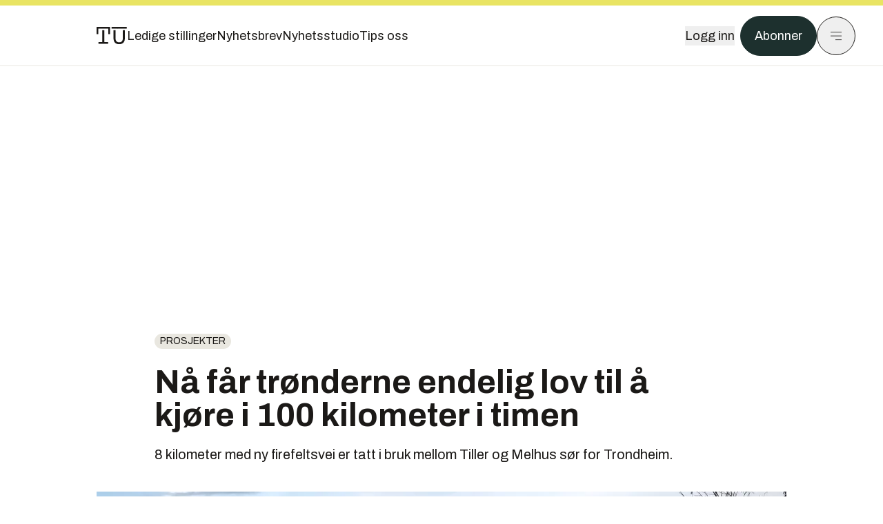

--- FILE ---
content_type: text/html; charset=utf-8
request_url: https://www.tu.no/artikler/na-far-tronderne-endelig-lov-til-a-kjore-i-100-kilometer-i-timen/454218?utm_source=veier24.no&utm_medium=redirect
body_size: 60699
content:
<!DOCTYPE html><html lang="no" class="__variable_4ead3b __variable_83925d __variable_988c8c __variable_8a1c07"><head><meta charSet="utf-8"/><meta name="viewport" content="width=device-width, initial-scale=1"/><link rel="preload" as="image" imageSrcSet="https://images.gfx.no/1000x/2377/2377732/IMG_5015.jpg 1x, https://images.gfx.no/2000x/2377/2377732/IMG_5015.jpg 2x"/><link rel="preload" as="image" href="https://cdn.sanity.io/images/u73k6zys/production/335474af7c1d57ef90bd96862eab2be9126ef306-1920x1080.jpg?w=400&amp;auto=format"/><link rel="stylesheet" href="https://assets.gfx.no/tu-frontend/_next/static/css/ad8b506686709ad1.css" data-precedence="next"/><link rel="stylesheet" href="https://assets.gfx.no/tu-frontend/_next/static/css/2402177b662d0ec0.css" data-precedence="next"/><link rel="stylesheet" href="https://assets.gfx.no/tu-frontend/_next/static/css/67a4a1ba065fdc53.css" data-precedence="next"/><link rel="preload" as="script" fetchPriority="low" href="https://assets.gfx.no/tu-frontend/_next/static/chunks/webpack-c116125f21494521.js"/><script src="https://assets.gfx.no/tu-frontend/_next/static/chunks/87c73c54-e2916cb38764b201.js" async=""></script><script src="https://assets.gfx.no/tu-frontend/_next/static/chunks/8497-e0690acc48da5c43.js" async=""></script><script src="https://assets.gfx.no/tu-frontend/_next/static/chunks/main-app-1659aaff346544a7.js" async=""></script><script src="https://assets.gfx.no/tu-frontend/_next/static/chunks/85582243-4d9cf01885001990.js" async=""></script><script src="https://assets.gfx.no/tu-frontend/_next/static/chunks/4b19d7e0-843f2ec21c98a904.js" async=""></script><script src="https://assets.gfx.no/tu-frontend/_next/static/chunks/0a3fd8ab-147aaef64b786a17.js" async=""></script><script src="https://assets.gfx.no/tu-frontend/_next/static/chunks/6078-22c1e13e246713ba.js" async=""></script><script src="https://assets.gfx.no/tu-frontend/_next/static/chunks/5900-3e989345b39c37fc.js" async=""></script><script src="https://assets.gfx.no/tu-frontend/_next/static/chunks/133-66620f5565f76f04.js" async=""></script><script src="https://assets.gfx.no/tu-frontend/_next/static/chunks/7312-740f45811563dd4d.js" async=""></script><script src="https://assets.gfx.no/tu-frontend/_next/static/chunks/2092-6bbbba2a65792c26.js" async=""></script><script src="https://assets.gfx.no/tu-frontend/_next/static/chunks/2950-f43597bc9c0d7fb7.js" async=""></script><script src="https://assets.gfx.no/tu-frontend/_next/static/chunks/6137-12d1df882f947966.js" async=""></script><script src="https://assets.gfx.no/tu-frontend/_next/static/chunks/2639-1f3ef561bf46f5ad.js" async=""></script><script src="https://assets.gfx.no/tu-frontend/_next/static/chunks/8727-6eee6b04a0560a1e.js" async=""></script><script src="https://assets.gfx.no/tu-frontend/_next/static/chunks/7376-0d26598295935113.js" async=""></script><script src="https://assets.gfx.no/tu-frontend/_next/static/chunks/718-5c627c121122980d.js" async=""></script><script src="https://assets.gfx.no/tu-frontend/_next/static/chunks/1965-83ada154e1a4bdb1.js" async=""></script><script src="https://assets.gfx.no/tu-frontend/_next/static/chunks/7114-27f106f4980586ac.js" async=""></script><script src="https://assets.gfx.no/tu-frontend/_next/static/chunks/987-8d52f7615b593276.js" async=""></script><script src="https://assets.gfx.no/tu-frontend/_next/static/chunks/6807-859aeb7735a8ca27.js" async=""></script><script src="https://assets.gfx.no/tu-frontend/_next/static/chunks/4610-b23ba8e967376681.js" async=""></script><script src="https://assets.gfx.no/tu-frontend/_next/static/chunks/1847-aa34194dcb52571c.js" async=""></script><script src="https://assets.gfx.no/tu-frontend/_next/static/chunks/8006-d03f7a47aad3e55e.js" async=""></script><script src="https://assets.gfx.no/tu-frontend/_next/static/chunks/2329-e2fd01b12f48ad44.js" async=""></script><script src="https://assets.gfx.no/tu-frontend/_next/static/chunks/6059-f4709b50bbd0e5c4.js" async=""></script><script src="https://assets.gfx.no/tu-frontend/_next/static/chunks/4253-58af3a08ef3873f8.js" async=""></script><script src="https://assets.gfx.no/tu-frontend/_next/static/chunks/4433-edf746883da1940d.js" async=""></script><script src="https://assets.gfx.no/tu-frontend/_next/static/chunks/5060-f043edf2eefe0eef.js" async=""></script><script src="https://assets.gfx.no/tu-frontend/_next/static/chunks/app/(main)/(editorial)/artikler/%5Bslug%5D/%5Bid%5D/page-6692411c578a4932.js" async=""></script><script src="https://assets.gfx.no/tu-frontend/_next/static/chunks/app/(main)/layout-c01a0e460496b784.js" async=""></script><script src="https://assets.gfx.no/tu-frontend/_next/static/chunks/app/(special)/layout-402418995f10c71f.js" async=""></script><script src="https://assets.gfx.no/tu-frontend/_next/static/chunks/app/(main)/not-found-e8d9a847231f9e97.js" async=""></script><script id="ebx" async="" src="https://applets.ebxcdn.com/ebx.js"></script><link rel="preload" href="https://cmp.tu.no/unified/wrapperMessagingWithoutDetection.js" as="script"/><link rel="preload" href="https://securepubads.g.doubleclick.net/tag/js/gpt.js" as="script"/><link rel="preload" href="https://code.piano.io/api/tinypass.min.js" as="script"/><link rel="preload" href="https://cdn.cxense.com/cx.js" as="script"/><link rel="preload" href="https://tag.aticdn.net/piano-analytics.js" as="script"/><meta name="next-size-adjust" content=""/><meta name="theme-color" content="#2b2b2b"/><title>Nå får trønderne endelig lov til å kjøre i 100 kilometer i timen | Tu.no</title><meta name="description" content="8 kilometer med ny firefeltsvei er tatt i bruk mellom Tiller og Melhus sør for Trondheim."/><link rel="manifest" href="/_neste/manifest.json"/><meta name="keywords" content="Prosjekter"/><meta name="robots" content="max-image-preview:large"/><meta name="cXenseParse:taxonomy" content="Prosjekter"/><meta name="cXenseParse:title" content="Nå får trønderne endelig lov til å kjøre i 100 kilometer i timen"/><meta name="cXenseParse:articleid" content="454218"/><meta name="cXenseParse:tum-articleType" content="Nyhet"/><meta name="cXenseParse:tum-headline" content="Nå får trønderne endelig lov til å kjøre i 100 kilometer i timen"/><meta property="og:title" content="Nå får trønderne endelig lov til å kjøre i 100 kilometer i timen"/><meta property="og:description" content="8 kilometer med ny firefeltsvei er tatt i bruk mellom Tiller og Melhus sør for Trondheim."/><meta property="og:url" content="https://www.tu.no/artikler/na-far-tronderne-endelig-lov-til-a-kjore-i-100-kilometer-i-timen/454218"/><meta property="og:site_name" content="Tu.no"/><meta property="og:image" content="https://images.gfx.no/,1200x/2377/2377732/IMG_5015.jpg"/><meta property="og:image:width" content="1200"/><meta property="og:image:height" content="676"/><meta property="og:type" content="article"/><meta property="article:published_time" content="2018-12-20T17:31:49.000Z"/><meta property="article:author" content="Martin Gramnæs"/><meta name="twitter:card" content="summary_large_image"/><meta name="twitter:title" content="Nå får trønderne endelig lov til å kjøre i 100 kilometer i timen"/><meta name="twitter:description" content="8 kilometer med ny firefeltsvei er tatt i bruk mellom Tiller og Melhus sør for Trondheim."/><meta name="twitter:image" content="https://images.gfx.no/1200x676/2377/2377732/IMG_5015.jpg"/><link rel="icon" href="/_neste/favicon.ico"/><link rel="apple-touch-icon" href="/_neste/apple-touch-icon.png"/><meta name="sentry-trace" content="61d8219f3932b9b1cfb4a72e91b102ce-98198596b701855e-0"/><meta name="baggage" content="sentry-environment=production,sentry-release=shff_MRLILJs9Tp9KaX12,sentry-public_key=6a4f838e122341449a6763d3be31652d,sentry-trace_id=61d8219f3932b9b1cfb4a72e91b102ce,sentry-sampled=false"/><script src="https://assets.gfx.no/tu-frontend/_next/static/chunks/polyfills-42372ed130431b0a.js" noModule=""></script></head><body><div hidden=""><!--$--><!--/$--></div><script>((a,b,c,d,e,f,g,h)=>{let i=document.documentElement,j=["light","dark"];function k(b){var c;(Array.isArray(a)?a:[a]).forEach(a=>{let c="class"===a,d=c&&f?e.map(a=>f[a]||a):e;c?(i.classList.remove(...d),i.classList.add(f&&f[b]?f[b]:b)):i.setAttribute(a,b)}),c=b,h&&j.includes(c)&&(i.style.colorScheme=c)}if(d)k(d);else try{let a=localStorage.getItem(b)||c,d=g&&"system"===a?window.matchMedia("(prefers-color-scheme: dark)").matches?"dark":"light":a;k(d)}catch(a){}})("class","theme","system",null,["light","dark"],null,true,true)</script><script>(self.__next_s=self.__next_s||[]).push([0,{"children":"\n          'use strict'\n          function _typeof(t) {\n            return (_typeof =\n              'function' == typeof Symbol && 'symbol' == typeof Symbol.iterator\n              ? function (t) {\n                return typeof t\n              }\n              : function (t) {\n                return t && 'function' == typeof Symbol && t.constructor === Symbol && t !== Symbol.prototype\n                ? 'symbol'\n                : typeof t\n              })(t)\n            }\n            !(function () {\n              var t = function () {\n                var t,\n                e,\n                o = [],\n                n = window,\n                r = n\n                for (; r; ) {\n                  try {\n                    if (r.frames.__tcfapiLocator) {\n                      t = r\n                      break\n                    }\n                  } catch (t) {}\n                  if (r === n.top) break\n                  r = r.parent\n                }\n                t ||\n                (!(function t() {\n                  var e = n.document,\n                  o = !!n.frames.__tcfapiLocator\n                  if (!o)\n                  if (e.body) {\n                    var r = e.createElement('iframe')\n                    ;(r.style.cssText = 'display:none'), (r.name = '__tcfapiLocator'), e.body.appendChild(r)\n                  } else setTimeout(t, 5)\n                  return !o\n                })(),\n                (n.__tcfapi = function () {\n                  for (var t = arguments.length, n = new Array(t), r = 0; r < t; r++) n[r] = arguments[r]\n                  if (!n.length) return o\n                  'setGdprApplies' === n[0]\n                  ? n.length > 3 &&\n                  2 === parseInt(n[1], 10) &&\n                  'boolean' == typeof n[3] &&\n                  ((e = n[3]), 'function' == typeof n[2] && n[2]('set', !0))\n                  : 'ping' === n[0]\n                  ? 'function' == typeof n[2] && n[2]({ gdprApplies: e, cmpLoaded: !1, cmpStatus: 'stub' })\n                  : o.push(n)\n                }),\n                n.addEventListener(\n                  'message',\n                  function (t) {\n                    var e = 'string' == typeof t.data,\n                    o = {}\n                    if (e)\n                    try {\n                  o = JSON.parse(t.data)\n                } catch (t) {}\n                else o = t.data\n                var n = 'object' === _typeof(o) && null !== o ? o.__tcfapiCall : null\n                n &&\n                window.__tcfapi(\n                  n.command,\n                  n.version,\n                  function (o, r) {\n                    var a = { __tcfapiReturn: { returnValue: o, success: r, callId: n.callId } }\n                    t && t.source && t.source.postMessage && t.source.postMessage(e ? JSON.stringify(a) : a, '*')\n                  },\n                  n.parameter\n                  )\n                },\n                !1\n                ))\n              }\n              'undefined' != typeof module ? (module.exports = t) : t()\n            })()        \n            ","id":"sourcepoint-init"}])</script><script>(self.__next_s=self.__next_s||[]).push([0,{"children":"\n          window._sp_queue = []\n          window._sp_ = {\n            config: {\n              accountId: 1952,\n              baseEndpoint: 'https://cmp.tu.no',\n              propertyHref: 'https://www.tu.no',\n              \n              \n              \n              gdpr: {},\n              events: {},\n            },\n          }\n          ","id":"sourcepoint-config"}])</script><header class="relative w-full h-20 sm:h-24 z-[60] print:hidden"><div class="w-full fixed top-0 z-30 h-20 sm:h-24 border-t-8 border-t-site-brand-darker border-b border-b-brandNeutral-100 dark:border-b-brandStone-700 text-brandNeutral-900 dark:text-brandNeutral-100 bg-white dark:bg-brandNeutral-900"><nav class="fixed top-0 right-0 h-[100dvh] transform transition-transform duration-300 ease-in-out z-40 w-full sm:w-[500px] print:hidden mt-2 bg-site-brand dark:bg-brandStone-800 text-brandNeutral-900 dark:text-brandNeutral-100 translate-x-full"><div class="p-4 pb-10 lg:p-10 pt-0 mt-24 sm:mt-28 flex flex-col gap-10 overflow-y-auto no-scrollbar h-[calc(100dvh-6rem-0.5rem)] sm:h-[calc(100dvh-7rem-0.5rem)]"><form class="w-full" action="/sok"><div class="relative w-full"><input type="search" placeholder="Søk" class="w-full h-14 pl-4 pr-10 text-base border outline-none transition-colors mt-px border-black dark:border-brandNeutral-100 bg-site-brand dark:dark:bg-brandStone-800 text-brandNeutral-900 dark:text-brandNeutral-100 placeholder:text-brandNeutral-900 dark:placeholder:text-brandNeutral-100 hover:shadow-[0_0_0_1px_black] dark:hover:shadow-[0_0_0_1px_#E9E7E0] focus:shadow-[0_0_0_1px_black] dark:focus:shadow-[0_0_0_1px_#E9E7E0]" name="query"/><button type="submit" title="Søk" class="absolute inset-y-0 right-3 flex items-center justify-center"><svg class="w-6 h-6"><use href="/_next/static/svg-assets/sprite.62b548cb69b6977dc9ebc70fd7d8699d.svg#magnifying-glass"></use></svg></button><input type="hidden" name="sortBy" value="date"/></div></form><div class="flex xl:hidden flex-col gap-6 text-xl font-light"><a href="https://tekjobb.no/?utm_source=tu.no&amp;utm_medium=menu" class="hover:underline"><span class="relative inline-block">Ledige stillinger</span></a><a href="https://abonnement.tumedia.no/nyhetsbrev?utm_source=tu.no&amp;utm_medium=menu" class="hover:underline"><span class="relative inline-block">Nyhetsbrev</span></a><a class="hover:underline" href="/nyhetsstudio"><span class="relative inline-block">Nyhetsstudio</span></a><a class="hover:underline" href="mailto:nettdesk@tu.no"><span class="relative inline-block">Tips oss</span></a></div><div class="border-t border-brandNeutral-900 dark:border-brandNeutral-100" data-orientation="vertical"><div data-state="closed" data-orientation="vertical" class="border-b border-brandNeutral-900 dark:border-brandNeutral-100"><h3 data-orientation="vertical" data-state="closed" class="flex"><button type="button" aria-controls="radix-_R_9h6braivb_" aria-expanded="false" data-state="closed" data-orientation="vertical" id="radix-_R_1h6braivb_" class="flex flex-1 items-center justify-between py-4 font-medium transition-all hover:underline [&amp;[data-state=open]&gt;svg]:rotate-180 font-mono text-xs" data-radix-collection-item="">Nyheter<svg xmlns="http://www.w3.org/2000/svg" width="24" height="24" viewBox="0 0 24 24" fill="none" stroke="currentColor" stroke-width="2" stroke-linecap="round" stroke-linejoin="round" class="lucide lucide-chevron-down h-4 w-4 shrink-0 transition-transform duration-200"><path d="m6 9 6 6 6-6"></path></svg></button></h3><div data-state="closed" id="radix-_R_9h6braivb_" hidden="" role="region" aria-labelledby="radix-_R_1h6braivb_" data-orientation="vertical" class="overflow-hidden text-sm transition-all data-[state=closed]:animate-accordion-up data-[state=open]:animate-accordion-down" style="--radix-accordion-content-height:var(--radix-collapsible-content-height);--radix-accordion-content-width:var(--radix-collapsible-content-width)"></div></div><div data-state="closed" data-orientation="vertical" class="border-b border-brandNeutral-900 dark:border-brandNeutral-100"><h3 data-orientation="vertical" data-state="closed" class="flex"><button type="button" aria-controls="radix-_R_ah6braivb_" aria-expanded="false" data-state="closed" data-orientation="vertical" id="radix-_R_2h6braivb_" class="flex flex-1 items-center justify-between py-4 font-medium transition-all hover:underline [&amp;[data-state=open]&gt;svg]:rotate-180 font-mono text-xs" data-radix-collection-item="">Meninger<svg xmlns="http://www.w3.org/2000/svg" width="24" height="24" viewBox="0 0 24 24" fill="none" stroke="currentColor" stroke-width="2" stroke-linecap="round" stroke-linejoin="round" class="lucide lucide-chevron-down h-4 w-4 shrink-0 transition-transform duration-200"><path d="m6 9 6 6 6-6"></path></svg></button></h3><div data-state="closed" id="radix-_R_ah6braivb_" hidden="" role="region" aria-labelledby="radix-_R_2h6braivb_" data-orientation="vertical" class="overflow-hidden text-sm transition-all data-[state=closed]:animate-accordion-up data-[state=open]:animate-accordion-down" style="--radix-accordion-content-height:var(--radix-collapsible-content-height);--radix-accordion-content-width:var(--radix-collapsible-content-width)"></div></div><div data-state="closed" data-orientation="vertical" class="border-b border-brandNeutral-900 dark:border-brandNeutral-100"><h3 data-orientation="vertical" data-state="closed" class="flex"><button type="button" aria-controls="radix-_R_bh6braivb_" aria-expanded="false" data-state="closed" data-orientation="vertical" id="radix-_R_3h6braivb_" class="flex flex-1 items-center justify-between py-4 font-medium transition-all hover:underline [&amp;[data-state=open]&gt;svg]:rotate-180 font-mono text-xs" data-radix-collection-item="">Tjenester<svg xmlns="http://www.w3.org/2000/svg" width="24" height="24" viewBox="0 0 24 24" fill="none" stroke="currentColor" stroke-width="2" stroke-linecap="round" stroke-linejoin="round" class="lucide lucide-chevron-down h-4 w-4 shrink-0 transition-transform duration-200"><path d="m6 9 6 6 6-6"></path></svg></button></h3><div data-state="closed" id="radix-_R_bh6braivb_" hidden="" role="region" aria-labelledby="radix-_R_3h6braivb_" data-orientation="vertical" class="overflow-hidden text-sm transition-all data-[state=closed]:animate-accordion-up data-[state=open]:animate-accordion-down" style="--radix-accordion-content-height:var(--radix-collapsible-content-height);--radix-accordion-content-width:var(--radix-collapsible-content-width)"></div></div><div data-state="closed" data-orientation="vertical" class="border-b border-brandNeutral-900 dark:border-brandNeutral-100"><h3 data-orientation="vertical" data-state="closed" class="flex"><button type="button" aria-controls="radix-_R_ch6braivb_" aria-expanded="false" data-state="closed" data-orientation="vertical" id="radix-_R_4h6braivb_" class="flex flex-1 items-center justify-between py-4 font-medium transition-all hover:underline [&amp;[data-state=open]&gt;svg]:rotate-180 font-mono text-xs" data-radix-collection-item="">Info og kontakt<svg xmlns="http://www.w3.org/2000/svg" width="24" height="24" viewBox="0 0 24 24" fill="none" stroke="currentColor" stroke-width="2" stroke-linecap="round" stroke-linejoin="round" class="lucide lucide-chevron-down h-4 w-4 shrink-0 transition-transform duration-200"><path d="m6 9 6 6 6-6"></path></svg></button></h3><div data-state="closed" id="radix-_R_ch6braivb_" hidden="" role="region" aria-labelledby="radix-_R_4h6braivb_" data-orientation="vertical" class="overflow-hidden text-sm transition-all data-[state=closed]:animate-accordion-up data-[state=open]:animate-accordion-down" style="--radix-accordion-content-height:var(--radix-collapsible-content-height);--radix-accordion-content-width:var(--radix-collapsible-content-width)"></div></div></div></div></nav><div class="absolute top-0 left-0 w-full"><div class="[@media(max-width:1032px)]:px-4 px-0 py-4 flex items-center mx-auto max-w-body-outer h-18 sm:h-22 sm:text-lg gap-16"><div class="z-40"><a aria-label="Gå til forsiden" href="/"><div><svg class="w-[44px] h-[32px]"><use href="/_next/static/svg-assets/sprite.62b548cb69b6977dc9ebc70fd7d8699d.svg#tu-logo"></use></svg></div></a></div><div class="h-8 gap-8 hidden xl:flex flex-wrap items-center"><a href="https://tekjobb.no/?utm_source=tu.no&amp;utm_medium=header" class="hover:underline relative inline-block"><span>Ledige stillinger</span></a><a href="https://abonnement.tumedia.no/nyhetsbrev?utm_source=tu.no&amp;utm_medium=header" class="hover:underline relative inline-block"><span>Nyhetsbrev</span></a><a href="/nyhetsstudio" class="hover:underline relative inline-block"><span>Nyhetsstudio</span></a><a href="mailto:nettdesk@tu.no" class="hover:underline relative inline-block"><span>Tips oss</span></a></div><div class="flex items-center gap-2 z-40 absolute right-4 lg:right-10"><button class="hover:underline mr-2" aria-label="Logg inn"><span>Logg inn</span></button><a href="https://abonnement.tumedia.no/bestill?utm_source=tu.no&amp;utm_medium=header&amp;redirectUri=https://www.tu.no/artikler/na-far-tronderne-endelig-lov-til-a-kjore-i-100-kilometer-i-timen/454218" class="px-5 py-3 sm:py-3.5 text-white items-center text-sm sm:text-lg rounded-full transition-all border bg-brandTeal-900 border-brandTeal-900 hover:bg-transparent hover:text-brandNeutral-900 hover:border-brandNeutral-900 dark:bg-brandTeal-700 dark:border-brandTeal-700 dark:hover:text-white dark:hover:border-white">Abonner</a><button class="w-11 h-11 sm:w-14 sm:h-14 flex items-center justify-center rounded-full border border-solid border-brandNeutral-900 dark:border-brandNeutral-100" aria-label="Meny"><svg class="w-5 h-5"><use href="/_next/static/svg-assets/sprite.62b548cb69b6977dc9ebc70fd7d8699d.svg#menu"></use></svg></button></div></div></div></div></header><main class="bg-white dark:bg-brandNeutral-900 pb-6"><div class="max-w-body-outer mx-auto relative text-lg leading-normal"><div class="page-ad mt-0 pt-4 hidden lg:flex lg:h-[320px]"> <div class="banner-inset"><div class="banner-wrapper"><div class="banner-content" id="brandBoardTop"></div></div></div></div><div class="relative"><div class="absolute -left-6 top-0 h-full -translate-x-full z-20"><div class="sticky right-0 top-24"><div class="page-ad hidden 2xl:flex"> <div class="banner-inset"><div class="banner-wrapper"><div class="banner-content" id="skyscraperLeft"></div></div></div></div><div class="page-ad hidden 2xl:flex"> <div class="banner-inset"><div class="banner-wrapper"><div class="banner-content" id="netBoardLeft"></div></div></div></div></div></div><div class="absolute -right-6 top-0 h-full translate-x-full z-20"><div class="sticky left-0 top-24"><div class="page-ad hidden 2xl:flex mt-4"> <div class="banner-inset"><div class="banner-wrapper"><div class="banner-content" id="skyscraperRight"></div></div></div></div><div class="page-ad hidden 2xl:flex mt-4"> <div class="banner-inset"><div class="banner-wrapper"><div class="banner-content" id="netBoardRight"></div></div></div></div></div></div><div class="pb-8 px-4 md:px-0 relative"><div class="text-left text-pretty break-words max-w-lead mx-auto mb-10 pt-12 relative"><a class="inline-block uppercase px-2 py-1 rounded-full text-sm leading-none hover:underline whitespace-nowrap text-brandNeutral-900 bg-brandNeutral-100 dark:bg-brandStone-300 mb-6" href="/emne/prosjekter">Prosjekter</a><h1 class="text-3.25xl sm:text-5xl leading-[1.1] mb-5 font-bold">Nå får trønderne endelig lov til å kjøre i 100 kilometer i timen</h1><p class="text-xl leading-snug mb-8">8 kilometer med ny firefeltsvei er tatt i bruk mellom Tiller og Melhus sør for Trondheim.</p></div><div class="relative z-10 mb-6"><div id="topImage" class="-mx-4 md:mx-0"><img class="max-h-[inherit] " src="https://images.gfx.no/1000x/2377/2377732/IMG_5015.jpg" srcSet="https://images.gfx.no/1000x/2377/2377732/IMG_5015.jpg 1x, https://images.gfx.no/2000x/2377/2377732/IMG_5015.jpg 2x" alt="Prosjektleder Odd Jostein Haugen sammen med det historiske skiltet som viser at du kan kjøre i 100 kilometer i timen. " loading="eager"/></div><figcaption class="text-sm mt-2 font-sans text-brandStone-600 dark:text-brandStone-300"><span>Prosjektleder Odd Jostein Haugen sammen med det historiske skiltet som viser at du kan kjøre i 100 kilometer i timen. </span> <!-- -->Foto: <!-- -->Martin Gramnæs</figcaption></div><div class="max-w-body text-sm mx-auto mb-6 pb-6 border-b border-b-brandNeutral-900 dark:border-b-brandNeutral-100"><div class="flex gap-x-3 "><div class="relative"><div><button class="inline-flex items-center justify-center gap-2 rounded-full text-sm font-sans ring-offset-white transition-colors focus-visible:outline-none focus-visible:ring-2 focus-visible:ring-neutral-950 focus-visible:ring-offset-2 disabled:pointer-events-none disabled:opacity-50 [&amp;_svg]:pointer-events-none [&amp;_svg]:shrink-0 dark:ring-offset-neutral-950 dark:focus-visible:ring-neutral-300 border border-solid border-brandNeutral-900 bg-transparent text-brandNeutral-900 hover:bg-site-brand-darker dark:bg-brandNeutral-900 dark:text-white dark:border-brandNeutral-100 dark:hover:border-brandNeutral-900 dark:hover:text-brandNeutral-900 py-3 px-4"><svg class="w-4 h-4" stroke-width="1.5"><use href="/_next/static/svg-assets/sprite.62b548cb69b6977dc9ebc70fd7d8699d.svg#share"></use></svg> <span class="mt-0.5">Del</span></button></div><input type="text" class="h-[1px] w-[1px] absolute z-10 top-0 opacity-0"/></div><a href="#comments-454218"><button class="inline-flex items-center justify-center gap-2 rounded-full text-sm font-sans ring-offset-white transition-colors focus-visible:outline-none focus-visible:ring-2 focus-visible:ring-neutral-950 focus-visible:ring-offset-2 disabled:pointer-events-none disabled:opacity-50 [&amp;_svg]:pointer-events-none [&amp;_svg]:shrink-0 dark:ring-offset-neutral-950 dark:focus-visible:ring-neutral-300 border border-solid border-brandNeutral-900 bg-transparent text-brandNeutral-900 hover:bg-site-brand-darker dark:bg-brandNeutral-900 dark:text-white dark:border-brandNeutral-100 dark:hover:border-brandNeutral-900 dark:hover:text-brandNeutral-900 py-3 px-4"><svg class="w-4 h-4" stroke-width="1.5"><use href="/_next/static/svg-assets/sprite.62b548cb69b6977dc9ebc70fd7d8699d.svg#debate"></use></svg>Kommenter</button></a></div><div class="flex justify-center mt-6 font-bold flex-col"><div class="flex items-center mb-4"><a href="/forfattere/273286"><span class="hover:underline mr-1">Martin Gramnæs</span></a></div></div><div>20. des. 2018 - 18:31 </div></div><div class="page-ad flex md:!hidden"> <div class="banner-inset"><div class="banner-wrapper"><div class="banner-content" id="brandBoardTopMobile"></div></div></div></div><div id="article-wrapper-454218"><div class="mx-auto "><div class="max-w-body mx-auto"></div><div class="article article-wrapper"><p>– Det mangler noe småtteri her og der, men nå går trafikken, så det er klart at en milepæl er nådd. </p><p>Det sier prosjektleder Odd Jostein Haugen, mens vi kjører den splitter nye motorveien et par dager før julefreden senker seg. </p><h2 class="mb-6">Ordentlig motorvei</h2><p>Trafikken har siden november gått i nordgående trase, men onsdag denne uka kunne fornøyde bilister ta hele anlegget i bruk. </p><div class="clear-both"><div class="page-ad"> <div class="banner-inset"><div class="banner-wrapper"><div class="banner-content" id="netBoard-3"></div></div></div></div></div><div class="mb-6"><div class="w-full sm:w-1/2 mx-auto clear-both sm:float-right sm:pl-4"><img width="332" class=" cursor-pointer w-full sm:w-auto" src="https://images.gfx.no/332x/2377/2377729/IMG_5100.jpg" srcSet="https://images.gfx.no/332x/2377/2377729/IMG_5100.jpg 1x, https://images.gfx.no/664x/2377/2377729/IMG_5100.jpg 2x" alt="Trafikken fløt bra et drøyt døgn etter åpning. Foto:  Martin Gramnæs" loading="lazy"/><figcaption class="text-sm mt-2 font-sans text-brandStone-600 dark:text-brandStone-300"><span>Trafikken fløt bra et drøyt døgn etter åpning. Foto:  Martin Gramnæs</span> </figcaption></div></div><p><strong>Da veien åpnet onsdag morgen, var fartsgrensen 70 kilometer i timen, men torsdag ble denne hevet til 100. Dette er den første strekningen med så høy fartsgrense i Midt-Norge. Det er også landsdelens første motorvei.</strong> </p><p>De beste veiene i Trøndelag har hittil vært klasifisert som motortrafikkvei. </p><p>For å få status som motorvei må strekningen ha minst fire felt, ha midtdeler og være minst fem kilometer lang.</p><p><strong>– Jeg hørte en bilfører som sa at nå er det nesten artig å betale bompenger, forteller prosjektlederen med et smil. </strong></p><p>Det gikk cirka to år og ni måneder før hovedentreprenør Peab satte spaden i jorda, til trafikken kunne flyte fritt på den nye strekningen. Den går hovedsaklig i samme trase som gamle E6, men med fire felt, og en fartsgrense på 100 kilometer i timen, blir det en helt ny hverdag for de som ferdes i området.</p><p><strong>– Hastigheten er en ting, men det blir ikke samme køene, vi har fått bort en flaskehals, slår Haugen fast. </strong></p><div class="my-6 clear-both"><div class="max-w-body-outer ad-wrapper"><div class="inner"><span class="ad-label flex justify-center pb-1 text-xs uppercase">Artikkelen fortsetter etter annonsen</span><a href="/brandstory/krohne/brandstory-ultralyd-mengdemalinger-gjor-susen-for-kjop-og-salg-av-hydrogen-og-co2/564955?utm_source=tu.no&amp;utm_medium=articles_inline&amp;utm_content=brandstory" target="_parent" class="!no-underline text-site-color-black"><div><div class="flex bg-white flex-col relative group border-default"><div class="flex justify-between h-12 nativeAdDatas-center items-center px-2 sm:px-4"><div class="group-hover:underline no-underline text-lg uppercase font-bold">annonse</div><div class="p-1 justify-end"><div class="h-10 m-auto relative flex items-center justify-end max-w-[80px]"><img class="max-h-[inherit] max-h-full" src="https://images.gfx.no/80x/2869/2869324/KROHNE_Logo-blue_RGB_89px-high.png" srcSet="https://images.gfx.no/80x/2869/2869324/KROHNE_Logo-blue_RGB_89px-high.png 1x, https://images.gfx.no/160x/2869/2869324/KROHNE_Logo-blue_RGB_89px-high.png 2x" alt="Krohne " loading="lazy"/></div></div></div><div class="w-full relative"><div class="overflow-hidden photo "><img src="https://images.gfx.no/cx0,cy345,cw3019,ch1006,2000x/2901/2901724/GFMW%25202025%2520-%2520gruppebilde.jpg" alt="" width="1000" height="333" loading="lazy" class="transition-transform duration-700 ease-in-out group-hover:scale-[1.02] will-change-transform"/></div></div><div class="group-hover:underline no-underline mt-2 mb-3 mx-2 md:m-3"><div class="font-bold text-2xl">Ultralyd mengdemålinger gjør susen for kjøp og salg av hydrogen og CO2</div></div></div></div></a></div></div></div><p>Strekningen har en årsdøgnstrafikk på omlag 30.000 biler, så køkjøring har vært en del av folks hverdag lenge. Også under den såpass lange anleggsperioden. </p><h2 class="mb-6">Åpning i februar</h2><div class="mb-6"><div class="w-full sm:w-1/2 mx-auto clear-both sm:float-right sm:pl-4"><img width="332" class=" cursor-pointer w-full sm:w-auto" src="https://images.gfx.no/332x/2377/2377728/IMG_5120.jpg" srcSet="https://images.gfx.no/332x/2377/2377728/IMG_5120.jpg 1x, https://images.gfx.no/664x/2377/2377728/IMG_5120.jpg 2x" alt="Prosjektleder Odd Jostein Haugen er fornøyd med samarbeidet med entreprenøren. Foto:  Martin Gramnæs" loading="lazy"/><figcaption class="text-sm mt-2 font-sans text-brandStone-600 dark:text-brandStone-300"><span>Prosjektleder Odd Jostein Haugen er fornøyd med samarbeidet med entreprenøren. Foto:  Martin Gramnæs</span> </figcaption></div></div><p>Det meste av storarbeidet er som sagt ferdig, men det gjenstår ennå en del på brua i Hårstadkrysset. Dette arbeidet skal stå ferdig når Vegvesenet foretar den offisielle åpningen av anlegget i februar. </p><p>Da skal også alt av støyskjerming og massefyllinger være på plass.</p><p><em><strong>– Hvordan har samarbeidet med entreprenøren vært?</strong></em></p><p>– Det har vært veldig bra. Det blir jo noen diskusjoner, men det er jo slik det skal være på et slikt prosjekt, sier han, og påpeker at trafikken ble satt på en måned før opprinnelig tidsplan.</p><p>– Kontraktsperioden var ut januar 2019.</p><div class="clear-both"><div class="page-ad"> <div class="banner-inset"><div class="banner-wrapper"><div class="banner-content" id="netBoard-18"></div></div></div></div></div><div class="mb-6"><div class="w-full sm:w-1/2 mx-auto clear-both sm:float-right sm:pl-4"><img width="332" class=" cursor-pointer w-full sm:w-auto" src="https://images.gfx.no/332x/2377/2377727/IMG_5126.jpg" srcSet="https://images.gfx.no/332x/2377/2377727/IMG_5126.jpg 1x, https://images.gfx.no/664x/2377/2377727/IMG_5126.jpg 2x" alt="I Hårstadkrysset blir det planskilt kryss med ramper og rundkjøringer i begge ender. Her gjenstår ennå en del jobb. Foto:  Martin Gramnæs" loading="lazy"/><figcaption class="text-sm mt-2 font-sans text-brandStone-600 dark:text-brandStone-300"><span>I Hårstadkrysset blir det planskilt kryss med ramper og rundkjøringer i begge ender. Her gjenstår ennå en del jobb. Foto:  Martin Gramnæs</span> </figcaption></div></div><p><strong>I tillegg til den nye veien, består prosjektet av flere konstruksjoner; Tre veibruer, et planskilt kryss med ramper (Hårstadkrysset som ennå ikke er ferdig), en kombinert bru  for biler, gående og syklende, samt fire underganger for gående og syklende.</strong> </p><p>Totalt blir det også 7 200 meter med støyvoller og 4 200 meter med støyskjermer. </p><h2 class="mb-6">Seks norske ville bygge</h2><p><strong>Anbudsåpningen på prosjektet var senhøsten 2015. Da hadde seks norske entreprenører meldt sin interesse for kontrakten. </strong></p><div class="mb-6"><div class="w-full sm:w-1/2 mx-auto clear-both sm:float-right sm:pl-4"><img width="332" class=" cursor-pointer w-full sm:w-auto" src="https://images.gfx.no/332x/2377/2377730/IMG_5020.jpg" srcSet="https://images.gfx.no/332x/2377/2377730/IMG_5020.jpg 1x, https://images.gfx.no/664x/2377/2377730/IMG_5020.jpg 2x" alt="Gamle E6 ved Melhus beholdes som lokalvei. Her er det også etablert ny gang- og sykkelvei. Foto:  Martin Gramnæs" loading="lazy"/><figcaption class="text-sm mt-2 font-sans text-brandStone-600 dark:text-brandStone-300"><span>Gamle E6 ved Melhus beholdes som lokalvei. Her er det også etablert ny gang- og sykkelvei. Foto:  Martin Gramnæs</span> </figcaption></div></div><p>Peab var lavest, med en pris på cirka 1,1 milliard kroner. På andreplass fulgte AF Gruppen som ville ha 1,23 milliarder med NCC hakk i hæl (1,24). Veidekke ville ha 1,28 milliarder, mens et arbeidsfellesskap mellom Skanska og Johs J. Syltern forlangte 1,294 milliarder. BetonmastHæhre (den gang Hæhre Entreprenør lå høyest med en pris på 1,39 milliarder.</p><p>Prosjektet i sin helhet har en ramme på 2,5 millarder kroner. </p><div class="clear-both"><div class="page-ad"> <div class="banner-inset"><div class="banner-wrapper"><div class="banner-content" id="netBoard-26"></div></div></div></div></div><p><strong>LES OGSÅ: <a href="https://www.veier24.no/artikler/i-helga-er-e6-sor-for-trondheim-stengt-forventer-en-ny-og-bedre-trafikkhverdag-fra-mandag-av/450270">Fra og med mandag kan du kjøre hele strekningen mellom Melhus og Trondheim på ny E6</a></strong></p><p> </p><h2 class="mb-6"> </h2></div></div></div><div class="max-w-body mx-auto"><div class="border-t border-brandNeutral-900 dark:border-brandStone-300 pt-6 my-6 max-w-body mx-auto"><div class="flex flex-wrap gap-2"><a class="inline-block uppercase px-2 py-1 rounded-full text-sm leading-none hover:underline whitespace-nowrap text-brandNeutral-900 bg-brandNeutral-100 dark:bg-brandStone-300" href="/emne/prosjekter">Prosjekter</a></div></div><div class="flex gap-x-3 mt-5"><div class="relative"><div><button class="inline-flex items-center justify-center gap-2 rounded-full text-sm font-sans ring-offset-white transition-colors focus-visible:outline-none focus-visible:ring-2 focus-visible:ring-neutral-950 focus-visible:ring-offset-2 disabled:pointer-events-none disabled:opacity-50 [&amp;_svg]:pointer-events-none [&amp;_svg]:shrink-0 dark:ring-offset-neutral-950 dark:focus-visible:ring-neutral-300 border border-solid border-brandNeutral-900 bg-transparent text-brandNeutral-900 hover:bg-site-brand-darker dark:bg-brandNeutral-900 dark:text-white dark:border-brandNeutral-100 dark:hover:border-brandNeutral-900 dark:hover:text-brandNeutral-900 py-3 px-4"><svg class="w-4 h-4" stroke-width="1.5"><use href="/_next/static/svg-assets/sprite.62b548cb69b6977dc9ebc70fd7d8699d.svg#share"></use></svg> <span class="mt-0.5">Del</span></button></div><input type="text" class="h-[1px] w-[1px] absolute z-10 top-0 opacity-0"/></div></div><div class="max-w-body mx-auto my-6" id="comments-454218"><div class="text-xl md:text-3xl mb-2 font-bold">Kommentarer</div><div class="text-base py-2 px-3 bg-brandStone-100 dark:bg-brandStone-700">Du må være innlogget hos Ifrågasätt for å kommentere. Bruk BankID for automatisk oppretting av brukerkonto. Du kan kommentere under fullt navn eller med kallenavn.</div><div id="ifragasatt-454218"></div></div></div></div><div><div class="page-ad"> <div class="banner-inset"><div class="banner-wrapper"><div class="banner-content" id="nativeArticle"></div></div></div></div></div><!--$?--><template id="B:0"></template><!--/$--></div><div class="page-ad"> <div class="banner-inset"><div class="banner-wrapper"><div class="banner-content" id="brandBoardBottom"></div></div></div></div></div><!--$--><!--/$--></main><footer class="bg-brandTeal-900 dark:bg-brandNeutral-950 text-white text-lg font-sans leading-snug py-10 px-4"><div class="max-w-body-outer mx-auto"><div class="flex items-center justify-between mb-8"><a class="text-site-color hover:underline mr-10" aria-label="Gå til forsiden" href="/"><svg class="text-site-brand-darker h-14 w-20"><use href="/_next/static/svg-assets/sprite.62b548cb69b6977dc9ebc70fd7d8699d.svg#tu-logo"></use></svg></a><a href="mailto:nettdesk@tu.no" class="inline-flex items-center justify-center gap-2 rounded-full font-sans ring-offset-white transition-colors focus-visible:outline-none focus-visible:ring-2 focus-visible:ring-neutral-950 focus-visible:ring-offset-2 disabled:pointer-events-none disabled:opacity-50 [&amp;_svg]:pointer-events-none [&amp;_svg]:shrink-0 dark:ring-offset-neutral-950 dark:focus-visible:ring-neutral-300 border border-solid bg-transparent hover:bg-site-brand-darker dark:bg-brandNeutral-900 dark:text-white dark:border-brandNeutral-100 dark:hover:border-brandNeutral-900 dark:hover:text-brandNeutral-900 py-3 px-4 text-lg text-white border-white hover:border-site-brand-darker hover:text-black">Tips oss</a></div><div class="border-t border-white pt-6 grid gap-4 md:gap-6 md:grid-cols-3"><div><div><p class="text-xs text-white/80 mb-2 font-mono">Ansvarlig redaktør</p><p><a href="mailto:kristina@tumedia.no" class="hover:text-site-brand">Kristina Fritsvold Nilsen</a></p></div><div class="mt-8 mb-6"><p class="text-xs text-white/80 mt-4 mb-2 font-mono">Nyhetsredaktør</p><p><a href="mailto:tor@tu.no" class="hover:text-site-brand">Tor M. Nondal</a></p></div></div><div><ul class="space-y-4"><li><a class="hover:text-site-brand" href="/rss">RSS-feed forside</a></li><li><a href="https://www.facebook.com/tekniskukeblad" class="hover:text-site-brand" target="_blank" rel="noopener noreferrer" aria-label="Følg oss på facebook">Facebook</a></li><li><a href="https://www.linkedin.com/company/teknisk-ukeblad" class="hover:text-site-brand" target="_blank" rel="noopener noreferrer" aria-label="Følg oss på linkedin">Linkedin</a></li><li><a href="https://bsky.app/profile/tu.no" class="hover:text-site-brand" target="_blank" rel="noopener noreferrer" aria-label="Følg oss på bsky">Bsky</a></li></ul></div><div><ul class="space-y-4"><li><a href="https://abonnement.tumedia.no/nyhetsbrev?utm_source=tu.no&amp;utm_medium=footer" class="hover:text-site-brand">Nyhetsbrev</a></li><li><button class="cursor-pointer hover:text-site-brand">Samtykkeinnstillinger</button></li><li><a href="https://abonnement.tumedia.no/brukeravtale" class="hover:text-site-brand" target="_blank" rel="noopener noreferrer">Vilkår og bruksbetingelser</a></li><li><a href="https://www.tumedia.no/kunstig-intelligens" class="hover:text-site-brand" target="_blank" rel="noopener noreferrer">KI-retningslinjer</a></li></ul></div></div><p class="mt-8">All journalistikk er basert på<!-- --> <a href="https://presse.no/Etisk-regelverk/Vaer-Varsom-plakaten" class="underline hover:text-site-brand">Vær varsom-plakaten</a> <!-- -->og<!-- --> <a href="https://presse.no/Etisk-regelverk/Redaktoerplakaten" class="underline hover:text-site-brand">Redaktørplakaten</a></p><div class="mt-8 space-y-4 border-t border-white"><div data-orientation="vertical"><div data-state="closed" data-orientation="vertical" class="border-b"><h3 data-orientation="vertical" data-state="closed" class="flex"><button type="button" aria-controls="radix-_R_1cibraivb_" aria-expanded="false" data-state="closed" data-orientation="vertical" id="radix-_R_cibraivb_" class="flex flex-1 items-center justify-between py-4 font-medium transition-all [&amp;[data-state=open]&gt;svg]:rotate-180 hover:text-site-brand hover:no-underline" data-radix-collection-item="">Abonnement<svg xmlns="http://www.w3.org/2000/svg" width="24" height="24" viewBox="0 0 24 24" fill="none" stroke="currentColor" stroke-width="2" stroke-linecap="round" stroke-linejoin="round" class="lucide lucide-chevron-down h-4 w-4 shrink-0 transition-transform duration-200"><path d="m6 9 6 6 6-6"></path></svg></button></h3><div data-state="closed" id="radix-_R_1cibraivb_" hidden="" role="region" aria-labelledby="radix-_R_cibraivb_" data-orientation="vertical" class="overflow-hidden text-sm transition-all data-[state=closed]:animate-accordion-up data-[state=open]:animate-accordion-down" style="--radix-accordion-content-height:var(--radix-collapsible-content-height);--radix-accordion-content-width:var(--radix-collapsible-content-width)"></div></div><div data-state="closed" data-orientation="vertical" class="border-b"><h3 data-orientation="vertical" data-state="closed" class="flex"><button type="button" aria-controls="radix-_R_1kibraivb_" aria-expanded="false" data-state="closed" data-orientation="vertical" id="radix-_R_kibraivb_" class="flex flex-1 items-center justify-between py-4 font-medium transition-all [&amp;[data-state=open]&gt;svg]:rotate-180 hover:text-site-brand hover:no-underline" data-radix-collection-item="">Kontakt<svg xmlns="http://www.w3.org/2000/svg" width="24" height="24" viewBox="0 0 24 24" fill="none" stroke="currentColor" stroke-width="2" stroke-linecap="round" stroke-linejoin="round" class="lucide lucide-chevron-down h-4 w-4 shrink-0 transition-transform duration-200"><path d="m6 9 6 6 6-6"></path></svg></button></h3><div data-state="closed" id="radix-_R_1kibraivb_" hidden="" role="region" aria-labelledby="radix-_R_kibraivb_" data-orientation="vertical" class="overflow-hidden text-sm transition-all data-[state=closed]:animate-accordion-up data-[state=open]:animate-accordion-down" style="--radix-accordion-content-height:var(--radix-collapsible-content-height);--radix-accordion-content-width:var(--radix-collapsible-content-width)"></div></div></div></div><div class="mt-10 md:pb-6 text-sm text-white flex justify-between items-center flex-wrap gap-8"><p>© 1995-<!-- -->2026<!-- --> <a href="https://www.tumedia.no/?utm_source=tu.no&amp;utm_medium=footer" class="underline font-semibold hover:text-site-brand">Teknisk Ukeblad Media AS</a></p><svg class="w-32 h-7"><use href="/_next/static/svg-assets/sprite.62b548cb69b6977dc9ebc70fd7d8699d.svg#tumedia-logo"></use></svg></div></div></footer><div id="piano-experience-bottom" class="sticky bottom-0 left-0 z-50 w-full"></div><noscript><img height="1" width="1" style="display:none" alt="" src="https://px.ads.linkedin.com/collect/?pid=5419809&amp;fmt=gif"/></noscript><script>requestAnimationFrame(function(){$RT=performance.now()});</script><script src="https://assets.gfx.no/tu-frontend/_next/static/chunks/webpack-c116125f21494521.js" id="_R_" async=""></script><div hidden id="S:0"><div class="bg-brandStone-100 dark:bg-brandNeutral-950 relative my-6 py-4 sm:py-6 px-4 lg:px-6 lg:w-screen lg:ml-[-50vw] lg:left-1/2"><div class="max-w-body-outer mx-auto sm:mt-2"><a href="https://tekjobb.no/stillinger?utm_source=tu.no&amp;utm_medium=articles_inline&amp;utm_content=carousel_top" target="_blank" rel="noopener noreferrer" class="flex py-2 sm:py-3 items-center justify-between group"><svg class="w-24 sm:w-32 h-7"><use href="/_next/static/svg-assets/sprite.62b548cb69b6977dc9ebc70fd7d8699d.svg#tekjobb-logo"></use></svg><div class="flex items-center justify-end"><span class="text-sm sm:text-base font-semibold mr-2 group-hover:underline">Se flere jobber</span></div></a><a href="https://tekjobb.no/nyutdannet-i-teknologibedrift?utm_source=tu.no&amp;utm_medium=articles_inline&amp;utm_content=carousel_article_featured" class="block group text-brandNeutral-900" target="_blank" rel="noopener noreferrer"><div class="flex bg-white dark:bg-brandStone-100"><div class="flex flex-col justify-center w-[66%] py-2 px-4 sm:py-3 sm:px-10"><div class="text-xl leading-6 md:text-3.25xl font-serif font-light md:leading-9 mb-2 sm:mb-4 group-hover:underline">Hvordan er det for en nyutdannet å starte i en stor teknologibedrift?</div><div class="flex items-center"><span class="text-sm font-semibold font-sans mr-3 group-hover:underline">Les mer</span></div></div><div class="w-[34%] flex items-center"><img class="object-cover h-full w-full" src="https://cdn.sanity.io/images/u73k6zys/production/335474af7c1d57ef90bd96862eab2be9126ef306-1920x1080.jpg?w=400&amp;auto=format" alt="Hvordan er det for en nyutdannet å starte i en stor teknologibedrift?"/></div></div></a><div class="relative py-4 overflow-hidden"><div class="flex text-brandNeutral-900"><div class="flex-[0_0_40%] sm:flex-[0_0_30%] md:flex-[0_0_22%]"><div class="pr-4 flex"><a href="https://tekjobb.no/stillinger/senior-geotekniker-WobvJ0z?utm_source=tu.no&amp;utm_medium=articles_inline&amp;utm_content=carousel_featured" target="_blank" rel="noopener noreferrer" class="block rounded bg-white dark:bg-brandStone-100 relative group w-full"><div class="w-full flex items-center justify-center"><div class="w-48 h-24 sm:h-32 flex items-center bg-white dark:bg-brandStone-100 justify-center"><img class="max-w-[80%] h-auto max-h-16" loading="lazy" src="https://cdn.sanity.io/images/u73k6zys/production/007ba5748a2a0a1a89da5518d9f1a27c8d311833-4346x1896.jpg?w=192&amp;h=100&amp;q=75&amp;fit=clip&amp;auto=format" alt="Asplan Viak"/></div></div><div class="px-2 group-hover:underline break-words text-sm font-semibold text-center border-t border-t-brandStone-200 h-32 flex items-center justify-center">Senior Geotekniker</div></a></div></div><div class="flex-[0_0_40%] sm:flex-[0_0_30%] md:flex-[0_0_22%]"><div class="pr-4 flex"><a href="https://tekjobb.no/stillinger/spesialist-biogass-uEvGvi8?utm_source=tu.no&amp;utm_medium=articles_inline&amp;utm_content=carousel_featured" target="_blank" rel="noopener noreferrer" class="block rounded bg-white dark:bg-brandStone-100 relative group w-full"><div class="w-full flex items-center justify-center"><div class="w-48 h-24 sm:h-32 flex items-center bg-white dark:bg-brandStone-100 justify-center"><img class="max-w-[80%] h-auto max-h-16" loading="lazy" src="https://cdn.sanity.io/images/u73k6zys/production/868642ca9f39096a843ac772f21c8f237c7ff004-282x100.png?w=192&amp;h=100&amp;q=75&amp;fit=clip&amp;auto=format" alt="COWI AS"/></div></div><div class="px-2 group-hover:underline break-words text-sm font-semibold text-center border-t border-t-brandStone-200 h-32 flex items-center justify-center">Spesialist biogass</div></a></div></div><div class="flex-[0_0_40%] sm:flex-[0_0_30%] md:flex-[0_0_22%]"><div class="pr-4 flex"><a href="https://tekjobb.no/stillinger/felthydrolog-statistiske-modeller-iVCMqgV?utm_source=tu.no&amp;utm_medium=articles_inline&amp;utm_content=carousel_featured" target="_blank" rel="noopener noreferrer" class="block rounded bg-white dark:bg-brandStone-100 relative group w-full"><div class="w-full flex items-center justify-center"><div class="w-48 h-24 sm:h-32 flex items-center bg-white dark:bg-brandStone-100 justify-center"><img class="max-w-[80%] h-auto max-h-16" loading="lazy" src="https://cdn.sanity.io/images/u73k6zys/production/75d68664d255f250fb5c9c0fed77d197e041f635-713x477.png?w=192&amp;h=100&amp;q=75&amp;fit=clip&amp;auto=format" alt="NVE"/></div></div><div class="px-2 group-hover:underline break-words text-sm font-semibold text-center border-t border-t-brandStone-200 h-32 flex items-center justify-center">Felthydrolog + statistiske modeller</div></a></div></div><div class="flex-[0_0_40%] sm:flex-[0_0_30%] md:flex-[0_0_22%]"><div class="pr-4 flex"><a href="https://tekjobb.no/stillinger/radgiver-itbautomasjon-JymRcz7?utm_source=tu.no&amp;utm_medium=articles_inline&amp;utm_content=carousel_featured" target="_blank" rel="noopener noreferrer" class="block rounded bg-white dark:bg-brandStone-100 relative group w-full"><div class="w-full flex items-center justify-center"><div class="w-48 h-24 sm:h-32 flex items-center bg-white dark:bg-brandStone-100 justify-center"><img class="max-w-[80%] h-auto max-h-16" loading="lazy" src="https://cdn.sanity.io/images/u73k6zys/production/a3e597c0fdba63ae95ef98a1c77d01e208ba078e-950x137.jpg?w=192&amp;h=100&amp;q=75&amp;fit=clip&amp;auto=format" alt="Multiconsult Norge AS"/></div></div><div class="px-2 group-hover:underline break-words text-sm font-semibold text-center border-t border-t-brandStone-200 h-32 flex items-center justify-center">Rådgiver ITB / automasjon</div></a></div></div></div><div class="mt-4 flex items-center justify-between"><div class="flex gap-4"><button class="inline-flex items-center justify-center gap-2 rounded-full text-sm font-sans ring-offset-white transition-colors focus-visible:outline-none focus-visible:ring-2 focus-visible:ring-neutral-950 focus-visible:ring-offset-2 disabled:pointer-events-none disabled:opacity-50 [&amp;_svg]:pointer-events-none [&amp;_svg]:shrink-0 dark:ring-offset-neutral-950 dark:focus-visible:ring-neutral-300 border border-solid border-brandNeutral-900 bg-transparent text-brandNeutral-900 hover:bg-site-brand-darker dark:bg-brandNeutral-900 dark:text-white dark:border-brandNeutral-100 dark:hover:border-brandNeutral-900 dark:hover:text-brandNeutral-900 h-11 w-11"><svg class="h-4 w-4" stroke-width="1.5"><use href="/_next/static/svg-assets/sprite.62b548cb69b6977dc9ebc70fd7d8699d.svg#arrow-left"></use></svg></button><button class="inline-flex items-center justify-center gap-2 rounded-full text-sm font-sans ring-offset-white transition-colors focus-visible:outline-none focus-visible:ring-2 focus-visible:ring-neutral-950 focus-visible:ring-offset-2 disabled:pointer-events-none disabled:opacity-50 [&amp;_svg]:pointer-events-none [&amp;_svg]:shrink-0 dark:ring-offset-neutral-950 dark:focus-visible:ring-neutral-300 border border-solid border-brandNeutral-900 bg-transparent text-brandNeutral-900 hover:bg-site-brand-darker dark:bg-brandNeutral-900 dark:text-white dark:border-brandNeutral-100 dark:hover:border-brandNeutral-900 dark:hover:text-brandNeutral-900 h-11 w-11"><svg class="h-4 w-4" stroke-width="1.5"><use href="/_next/static/svg-assets/sprite.62b548cb69b6977dc9ebc70fd7d8699d.svg#arrow-right"></use></svg></button></div><div class="sm:flex items-center text-center justify-center"><span class="mr-2 text-sm">En tjeneste fra</span><svg class="w-28 h-6"><use href="/_next/static/svg-assets/sprite.62b548cb69b6977dc9ebc70fd7d8699d.svg#tumedia-logo"></use></svg></div></div></div></div></div></div><script>$RB=[];$RV=function(a){$RT=performance.now();for(var b=0;b<a.length;b+=2){var c=a[b],e=a[b+1];null!==e.parentNode&&e.parentNode.removeChild(e);var f=c.parentNode;if(f){var g=c.previousSibling,h=0;do{if(c&&8===c.nodeType){var d=c.data;if("/$"===d||"/&"===d)if(0===h)break;else h--;else"$"!==d&&"$?"!==d&&"$~"!==d&&"$!"!==d&&"&"!==d||h++}d=c.nextSibling;f.removeChild(c);c=d}while(c);for(;e.firstChild;)f.insertBefore(e.firstChild,c);g.data="$";g._reactRetry&&requestAnimationFrame(g._reactRetry)}}a.length=0};
$RC=function(a,b){if(b=document.getElementById(b))(a=document.getElementById(a))?(a.previousSibling.data="$~",$RB.push(a,b),2===$RB.length&&("number"!==typeof $RT?requestAnimationFrame($RV.bind(null,$RB)):(a=performance.now(),setTimeout($RV.bind(null,$RB),2300>a&&2E3<a?2300-a:$RT+300-a)))):b.parentNode.removeChild(b)};$RC("B:0","S:0")</script><script>(self.__next_f=self.__next_f||[]).push([0])</script><script>self.__next_f.push([1,"1:\"$Sreact.fragment\"\n2:I[85341,[],\"\"]\n3:I[90025,[],\"\"]\n7:I[15104,[],\"OutletBoundary\"]\n9:I[94777,[],\"AsyncMetadataOutlet\"]\nb:I[15104,[],\"ViewportBoundary\"]\nd:I[15104,[],\"MetadataBoundary\"]\ne:\"$Sreact.suspense\"\n10:I[34431,[],\"\"]\n"])</script><script>self.__next_f.push([1,"11:I[6059,[\"1046\",\"static/chunks/85582243-4d9cf01885001990.js\",\"411\",\"static/chunks/4b19d7e0-843f2ec21c98a904.js\",\"1940\",\"static/chunks/0a3fd8ab-147aaef64b786a17.js\",\"6078\",\"static/chunks/6078-22c1e13e246713ba.js\",\"5900\",\"static/chunks/5900-3e989345b39c37fc.js\",\"133\",\"static/chunks/133-66620f5565f76f04.js\",\"7312\",\"static/chunks/7312-740f45811563dd4d.js\",\"2092\",\"static/chunks/2092-6bbbba2a65792c26.js\",\"2950\",\"static/chunks/2950-f43597bc9c0d7fb7.js\",\"6137\",\"static/chunks/6137-12d1df882f947966.js\",\"2639\",\"static/chunks/2639-1f3ef561bf46f5ad.js\",\"8727\",\"static/chunks/8727-6eee6b04a0560a1e.js\",\"7376\",\"static/chunks/7376-0d26598295935113.js\",\"718\",\"static/chunks/718-5c627c121122980d.js\",\"1965\",\"static/chunks/1965-83ada154e1a4bdb1.js\",\"7114\",\"static/chunks/7114-27f106f4980586ac.js\",\"987\",\"static/chunks/987-8d52f7615b593276.js\",\"6807\",\"static/chunks/6807-859aeb7735a8ca27.js\",\"4610\",\"static/chunks/4610-b23ba8e967376681.js\",\"1847\",\"static/chunks/1847-aa34194dcb52571c.js\",\"8006\",\"static/chunks/8006-d03f7a47aad3e55e.js\",\"2329\",\"static/chunks/2329-e2fd01b12f48ad44.js\",\"6059\",\"static/chunks/6059-f4709b50bbd0e5c4.js\",\"4253\",\"static/chunks/4253-58af3a08ef3873f8.js\",\"4433\",\"static/chunks/4433-edf746883da1940d.js\",\"5060\",\"static/chunks/5060-f043edf2eefe0eef.js\",\"2383\",\"static/chunks/app/(main)/(editorial)/artikler/%5Bslug%5D/%5Bid%5D/page-6692411c578a4932.js\"],\"default\"]\n"])</script><script>self.__next_f.push([1,"12:I[19664,[\"1046\",\"static/chunks/85582243-4d9cf01885001990.js\",\"411\",\"static/chunks/4b19d7e0-843f2ec21c98a904.js\",\"1940\",\"static/chunks/0a3fd8ab-147aaef64b786a17.js\",\"6078\",\"static/chunks/6078-22c1e13e246713ba.js\",\"5900\",\"static/chunks/5900-3e989345b39c37fc.js\",\"133\",\"static/chunks/133-66620f5565f76f04.js\",\"7312\",\"static/chunks/7312-740f45811563dd4d.js\",\"2092\",\"static/chunks/2092-6bbbba2a65792c26.js\",\"2950\",\"static/chunks/2950-f43597bc9c0d7fb7.js\",\"6137\",\"static/chunks/6137-12d1df882f947966.js\",\"2639\",\"static/chunks/2639-1f3ef561bf46f5ad.js\",\"8727\",\"static/chunks/8727-6eee6b04a0560a1e.js\",\"7376\",\"static/chunks/7376-0d26598295935113.js\",\"718\",\"static/chunks/718-5c627c121122980d.js\",\"1965\",\"static/chunks/1965-83ada154e1a4bdb1.js\",\"7114\",\"static/chunks/7114-27f106f4980586ac.js\",\"987\",\"static/chunks/987-8d52f7615b593276.js\",\"6807\",\"static/chunks/6807-859aeb7735a8ca27.js\",\"4610\",\"static/chunks/4610-b23ba8e967376681.js\",\"1847\",\"static/chunks/1847-aa34194dcb52571c.js\",\"8006\",\"static/chunks/8006-d03f7a47aad3e55e.js\",\"2329\",\"static/chunks/2329-e2fd01b12f48ad44.js\",\"6059\",\"static/chunks/6059-f4709b50bbd0e5c4.js\",\"4253\",\"static/chunks/4253-58af3a08ef3873f8.js\",\"4433\",\"static/chunks/4433-edf746883da1940d.js\",\"5060\",\"static/chunks/5060-f043edf2eefe0eef.js\",\"2383\",\"static/chunks/app/(main)/(editorial)/artikler/%5Bslug%5D/%5Bid%5D/page-6692411c578a4932.js\"],\"\"]\n"])</script><script>self.__next_f.push([1,"19:I[86144,[\"1046\",\"static/chunks/85582243-4d9cf01885001990.js\",\"411\",\"static/chunks/4b19d7e0-843f2ec21c98a904.js\",\"1940\",\"static/chunks/0a3fd8ab-147aaef64b786a17.js\",\"6078\",\"static/chunks/6078-22c1e13e246713ba.js\",\"5900\",\"static/chunks/5900-3e989345b39c37fc.js\",\"133\",\"static/chunks/133-66620f5565f76f04.js\",\"7312\",\"static/chunks/7312-740f45811563dd4d.js\",\"2092\",\"static/chunks/2092-6bbbba2a65792c26.js\",\"2950\",\"static/chunks/2950-f43597bc9c0d7fb7.js\",\"6137\",\"static/chunks/6137-12d1df882f947966.js\",\"2639\",\"static/chunks/2639-1f3ef561bf46f5ad.js\",\"8727\",\"static/chunks/8727-6eee6b04a0560a1e.js\",\"7376\",\"static/chunks/7376-0d26598295935113.js\",\"718\",\"static/chunks/718-5c627c121122980d.js\",\"1965\",\"static/chunks/1965-83ada154e1a4bdb1.js\",\"7114\",\"static/chunks/7114-27f106f4980586ac.js\",\"987\",\"static/chunks/987-8d52f7615b593276.js\",\"6807\",\"static/chunks/6807-859aeb7735a8ca27.js\",\"4610\",\"static/chunks/4610-b23ba8e967376681.js\",\"1847\",\"static/chunks/1847-aa34194dcb52571c.js\",\"8006\",\"static/chunks/8006-d03f7a47aad3e55e.js\",\"2329\",\"static/chunks/2329-e2fd01b12f48ad44.js\",\"6059\",\"static/chunks/6059-f4709b50bbd0e5c4.js\",\"4253\",\"static/chunks/4253-58af3a08ef3873f8.js\",\"4433\",\"static/chunks/4433-edf746883da1940d.js\",\"5060\",\"static/chunks/5060-f043edf2eefe0eef.js\",\"2383\",\"static/chunks/app/(main)/(editorial)/artikler/%5Bslug%5D/%5Bid%5D/page-6692411c578a4932.js\"],\"default\"]\n"])</script><script>self.__next_f.push([1,"1a:I[62600,[\"1046\",\"static/chunks/85582243-4d9cf01885001990.js\",\"411\",\"static/chunks/4b19d7e0-843f2ec21c98a904.js\",\"1940\",\"static/chunks/0a3fd8ab-147aaef64b786a17.js\",\"6078\",\"static/chunks/6078-22c1e13e246713ba.js\",\"5900\",\"static/chunks/5900-3e989345b39c37fc.js\",\"133\",\"static/chunks/133-66620f5565f76f04.js\",\"7312\",\"static/chunks/7312-740f45811563dd4d.js\",\"2092\",\"static/chunks/2092-6bbbba2a65792c26.js\",\"2950\",\"static/chunks/2950-f43597bc9c0d7fb7.js\",\"6137\",\"static/chunks/6137-12d1df882f947966.js\",\"2639\",\"static/chunks/2639-1f3ef561bf46f5ad.js\",\"8727\",\"static/chunks/8727-6eee6b04a0560a1e.js\",\"7376\",\"static/chunks/7376-0d26598295935113.js\",\"718\",\"static/chunks/718-5c627c121122980d.js\",\"1965\",\"static/chunks/1965-83ada154e1a4bdb1.js\",\"7114\",\"static/chunks/7114-27f106f4980586ac.js\",\"987\",\"static/chunks/987-8d52f7615b593276.js\",\"6807\",\"static/chunks/6807-859aeb7735a8ca27.js\",\"4610\",\"static/chunks/4610-b23ba8e967376681.js\",\"1847\",\"static/chunks/1847-aa34194dcb52571c.js\",\"8006\",\"static/chunks/8006-d03f7a47aad3e55e.js\",\"2329\",\"static/chunks/2329-e2fd01b12f48ad44.js\",\"6059\",\"static/chunks/6059-f4709b50bbd0e5c4.js\",\"4253\",\"static/chunks/4253-58af3a08ef3873f8.js\",\"4433\",\"static/chunks/4433-edf746883da1940d.js\",\"5060\",\"static/chunks/5060-f043edf2eefe0eef.js\",\"2383\",\"static/chunks/app/(main)/(editorial)/artikler/%5Bslug%5D/%5Bid%5D/page-6692411c578a4932.js\"],\"Accordion\"]\n"])</script><script>self.__next_f.push([1,"1b:I[62600,[\"1046\",\"static/chunks/85582243-4d9cf01885001990.js\",\"411\",\"static/chunks/4b19d7e0-843f2ec21c98a904.js\",\"1940\",\"static/chunks/0a3fd8ab-147aaef64b786a17.js\",\"6078\",\"static/chunks/6078-22c1e13e246713ba.js\",\"5900\",\"static/chunks/5900-3e989345b39c37fc.js\",\"133\",\"static/chunks/133-66620f5565f76f04.js\",\"7312\",\"static/chunks/7312-740f45811563dd4d.js\",\"2092\",\"static/chunks/2092-6bbbba2a65792c26.js\",\"2950\",\"static/chunks/2950-f43597bc9c0d7fb7.js\",\"6137\",\"static/chunks/6137-12d1df882f947966.js\",\"2639\",\"static/chunks/2639-1f3ef561bf46f5ad.js\",\"8727\",\"static/chunks/8727-6eee6b04a0560a1e.js\",\"7376\",\"static/chunks/7376-0d26598295935113.js\",\"718\",\"static/chunks/718-5c627c121122980d.js\",\"1965\",\"static/chunks/1965-83ada154e1a4bdb1.js\",\"7114\",\"static/chunks/7114-27f106f4980586ac.js\",\"987\",\"static/chunks/987-8d52f7615b593276.js\",\"6807\",\"static/chunks/6807-859aeb7735a8ca27.js\",\"4610\",\"static/chunks/4610-b23ba8e967376681.js\",\"1847\",\"static/chunks/1847-aa34194dcb52571c.js\",\"8006\",\"static/chunks/8006-d03f7a47aad3e55e.js\",\"2329\",\"static/chunks/2329-e2fd01b12f48ad44.js\",\"6059\",\"static/chunks/6059-f4709b50bbd0e5c4.js\",\"4253\",\"static/chunks/4253-58af3a08ef3873f8.js\",\"4433\",\"static/chunks/4433-edf746883da1940d.js\",\"5060\",\"static/chunks/5060-f043edf2eefe0eef.js\",\"2383\",\"static/chunks/app/(main)/(editorial)/artikler/%5Bslug%5D/%5Bid%5D/page-6692411c578a4932.js\"],\"AccordionItem\"]\n"])</script><script>self.__next_f.push([1,"1c:I[62600,[\"1046\",\"static/chunks/85582243-4d9cf01885001990.js\",\"411\",\"static/chunks/4b19d7e0-843f2ec21c98a904.js\",\"1940\",\"static/chunks/0a3fd8ab-147aaef64b786a17.js\",\"6078\",\"static/chunks/6078-22c1e13e246713ba.js\",\"5900\",\"static/chunks/5900-3e989345b39c37fc.js\",\"133\",\"static/chunks/133-66620f5565f76f04.js\",\"7312\",\"static/chunks/7312-740f45811563dd4d.js\",\"2092\",\"static/chunks/2092-6bbbba2a65792c26.js\",\"2950\",\"static/chunks/2950-f43597bc9c0d7fb7.js\",\"6137\",\"static/chunks/6137-12d1df882f947966.js\",\"2639\",\"static/chunks/2639-1f3ef561bf46f5ad.js\",\"8727\",\"static/chunks/8727-6eee6b04a0560a1e.js\",\"7376\",\"static/chunks/7376-0d26598295935113.js\",\"718\",\"static/chunks/718-5c627c121122980d.js\",\"1965\",\"static/chunks/1965-83ada154e1a4bdb1.js\",\"7114\",\"static/chunks/7114-27f106f4980586ac.js\",\"987\",\"static/chunks/987-8d52f7615b593276.js\",\"6807\",\"static/chunks/6807-859aeb7735a8ca27.js\",\"4610\",\"static/chunks/4610-b23ba8e967376681.js\",\"1847\",\"static/chunks/1847-aa34194dcb52571c.js\",\"8006\",\"static/chunks/8006-d03f7a47aad3e55e.js\",\"2329\",\"static/chunks/2329-e2fd01b12f48ad44.js\",\"6059\",\"static/chunks/6059-f4709b50bbd0e5c4.js\",\"4253\",\"static/chunks/4253-58af3a08ef3873f8.js\",\"4433\",\"static/chunks/4433-edf746883da1940d.js\",\"5060\",\"static/chunks/5060-f043edf2eefe0eef.js\",\"2383\",\"static/chunks/app/(main)/(editorial)/artikler/%5Bslug%5D/%5Bid%5D/page-6692411c578a4932.js\"],\"AccordionTrigger\"]\n"])</script><script>self.__next_f.push([1,"1d:I[62600,[\"1046\",\"static/chunks/85582243-4d9cf01885001990.js\",\"411\",\"static/chunks/4b19d7e0-843f2ec21c98a904.js\",\"1940\",\"static/chunks/0a3fd8ab-147aaef64b786a17.js\",\"6078\",\"static/chunks/6078-22c1e13e246713ba.js\",\"5900\",\"static/chunks/5900-3e989345b39c37fc.js\",\"133\",\"static/chunks/133-66620f5565f76f04.js\",\"7312\",\"static/chunks/7312-740f45811563dd4d.js\",\"2092\",\"static/chunks/2092-6bbbba2a65792c26.js\",\"2950\",\"static/chunks/2950-f43597bc9c0d7fb7.js\",\"6137\",\"static/chunks/6137-12d1df882f947966.js\",\"2639\",\"static/chunks/2639-1f3ef561bf46f5ad.js\",\"8727\",\"static/chunks/8727-6eee6b04a0560a1e.js\",\"7376\",\"static/chunks/7376-0d26598295935113.js\",\"718\",\"static/chunks/718-5c627c121122980d.js\",\"1965\",\"static/chunks/1965-83ada154e1a4bdb1.js\",\"7114\",\"static/chunks/7114-27f106f4980586ac.js\",\"987\",\"static/chunks/987-8d52f7615b593276.js\",\"6807\",\"static/chunks/6807-859aeb7735a8ca27.js\",\"4610\",\"static/chunks/4610-b23ba8e967376681.js\",\"1847\",\"static/chunks/1847-aa34194dcb52571c.js\",\"8006\",\"static/chunks/8006-d03f7a47aad3e55e.js\",\"2329\",\"static/chunks/2329-e2fd01b12f48ad44.js\",\"6059\",\"static/chunks/6059-f4709b50bbd0e5c4.js\",\"4253\",\"static/chunks/4253-58af3a08ef3873f8.js\",\"4433\",\"static/chunks/4433-edf746883da1940d.js\",\"5060\",\"static/chunks/5060-f043edf2eefe0eef.js\",\"2383\",\"static/chunks/app/(main)/(editorial)/artikler/%5Bslug%5D/%5Bid%5D/page-6692411c578a4932.js\"],\"AccordionContent\"]\n"])</script><script>self.__next_f.push([1,":HL[\"https://assets.gfx.no/tu-frontend/_next/static/media/1ba43d6e87cdedbe-s.p.woff2\",\"font\",{\"crossOrigin\":\"\",\"type\":\"font/woff2\"}]\n:HL[\"https://assets.gfx.no/tu-frontend/_next/static/media/23d669af23d19c95-s.p.woff2\",\"font\",{\"crossOrigin\":\"\",\"type\":\"font/woff2\"}]\n:HL[\"https://assets.gfx.no/tu-frontend/_next/static/media/2d4bf1e02d38929b-s.p.woff2\",\"font\",{\"crossOrigin\":\"\",\"type\":\"font/woff2\"}]\n:HL[\"https://assets.gfx.no/tu-frontend/_next/static/media/665e920483964785.p.woff2\",\"font\",{\"crossOrigin\":\"\",\"type\":\"font/woff2\"}]\n:HL[\"https://assets.gfx.no/tu-frontend/_next/static/css/ad8b506686709ad1.css\",\"style\"]\n:HL[\"https://assets.gfx.no/tu-frontend/_next/static/css/2402177b662d0ec0.css\",\"style\"]\n:HL[\"https://assets.gfx.no/tu-frontend/_next/static/css/67a4a1ba065fdc53.css\",\"style\"]\n"])</script><script>self.__next_f.push([1,"0:{\"P\":null,\"b\":\"shff_MRLILJs9Tp9KaX12\",\"p\":\"https://assets.gfx.no/tu-frontend\",\"c\":[\"\",\"artikler\",\"na-far-tronderne-endelig-lov-til-a-kjore-i-100-kilometer-i-timen\",\"454218?utm_source=veier24.no\u0026utm_medium=redirect\"],\"i\":false,\"f\":[[[\"\",{\"children\":[\"(main)\",{\"children\":[\"(editorial)\",{\"children\":[\"artikler\",{\"children\":[[\"slug\",\"na-far-tronderne-endelig-lov-til-a-kjore-i-100-kilometer-i-timen\",\"d\"],{\"children\":[[\"id\",\"454218\",\"d\"],{\"children\":[\"__PAGE__?{\\\"utm_source\\\":\\\"veier24.no\\\",\\\"utm_medium\\\":\\\"redirect\\\",\\\"search\\\":\\\"?utm_source=veier24.no\u0026utm_medium=redirect\\\",\\\"ua\\\":\\\"Mozilla/5.0 (Macintosh; Intel Mac OS X 10_15_7) AppleWebKit/537.36 (KHTML, like Gecko) Chrome/131.0.0.0 Safari/537.36; ClaudeBot/1.0; +claudebot@anthropic.com)\\\",\\\"pathname\\\":\\\"/artikler/na-far-tronderne-endelig-lov-til-a-kjore-i-100-kilometer-i-timen/454218\\\"}\",{}]}]}]}]}]},\"$undefined\",\"$undefined\",true]}],[\"\",[\"$\",\"$1\",\"c\",{\"children\":[null,[\"$\",\"$L2\",null,{\"parallelRouterKey\":\"children\",\"error\":\"$undefined\",\"errorStyles\":\"$undefined\",\"errorScripts\":\"$undefined\",\"template\":[\"$\",\"$L3\",null,{}],\"templateStyles\":\"$undefined\",\"templateScripts\":\"$undefined\",\"notFound\":[[[\"$\",\"title\",null,{\"children\":\"404: This page could not be found.\"}],[\"$\",\"div\",null,{\"style\":{\"fontFamily\":\"system-ui,\\\"Segoe UI\\\",Roboto,Helvetica,Arial,sans-serif,\\\"Apple Color Emoji\\\",\\\"Segoe UI Emoji\\\"\",\"height\":\"100vh\",\"textAlign\":\"center\",\"display\":\"flex\",\"flexDirection\":\"column\",\"alignItems\":\"center\",\"justifyContent\":\"center\"},\"children\":[\"$\",\"div\",null,{\"children\":[[\"$\",\"style\",null,{\"dangerouslySetInnerHTML\":{\"__html\":\"body{color:#000;background:#fff;margin:0}.next-error-h1{border-right:1px solid rgba(0,0,0,.3)}@media (prefers-color-scheme:dark){body{color:#fff;background:#000}.next-error-h1{border-right:1px solid rgba(255,255,255,.3)}}\"}}],[\"$\",\"h1\",null,{\"className\":\"next-error-h1\",\"style\":{\"display\":\"inline-block\",\"margin\":\"0 20px 0 0\",\"padding\":\"0 23px 0 0\",\"fontSize\":24,\"fontWeight\":500,\"verticalAlign\":\"top\",\"lineHeight\":\"49px\"},\"children\":404}],[\"$\",\"div\",null,{\"style\":{\"display\":\"inline-block\"},\"children\":[\"$\",\"h2\",null,{\"style\":{\"fontSize\":14,\"fontWeight\":400,\"lineHeight\":\"49px\",\"margin\":0},\"children\":\"This page could not be found.\"}]}]]}]}]],[]],\"forbidden\":\"$undefined\",\"unauthorized\":\"$undefined\"}]]}],{\"children\":[\"(main)\",[\"$\",\"$1\",\"c\",{\"children\":[[[\"$\",\"link\",\"0\",{\"rel\":\"stylesheet\",\"href\":\"https://assets.gfx.no/tu-frontend/_next/static/css/ad8b506686709ad1.css\",\"precedence\":\"next\",\"crossOrigin\":\"$undefined\",\"nonce\":\"$undefined\"}],[\"$\",\"link\",\"1\",{\"rel\":\"stylesheet\",\"href\":\"https://assets.gfx.no/tu-frontend/_next/static/css/2402177b662d0ec0.css\",\"precedence\":\"next\",\"crossOrigin\":\"$undefined\",\"nonce\":\"$undefined\"}]],\"$L4\"]}],{\"children\":[\"(editorial)\",[\"$\",\"$1\",\"c\",{\"children\":[null,\"$L5\"]}],{\"children\":[\"artikler\",[\"$\",\"$1\",\"c\",{\"children\":[null,[\"$\",\"$L2\",null,{\"parallelRouterKey\":\"children\",\"error\":\"$undefined\",\"errorStyles\":\"$undefined\",\"errorScripts\":\"$undefined\",\"template\":[\"$\",\"$L3\",null,{}],\"templateStyles\":\"$undefined\",\"templateScripts\":\"$undefined\",\"notFound\":\"$undefined\",\"forbidden\":\"$undefined\",\"unauthorized\":\"$undefined\"}]]}],{\"children\":[[\"slug\",\"na-far-tronderne-endelig-lov-til-a-kjore-i-100-kilometer-i-timen\",\"d\"],[\"$\",\"$1\",\"c\",{\"children\":[null,[\"$\",\"$L2\",null,{\"parallelRouterKey\":\"children\",\"error\":\"$undefined\",\"errorStyles\":\"$undefined\",\"errorScripts\":\"$undefined\",\"template\":[\"$\",\"$L3\",null,{}],\"templateStyles\":\"$undefined\",\"templateScripts\":\"$undefined\",\"notFound\":\"$undefined\",\"forbidden\":\"$undefined\",\"unauthorized\":\"$undefined\"}]]}],{\"children\":[[\"id\",\"454218\",\"d\"],[\"$\",\"$1\",\"c\",{\"children\":[null,[\"$\",\"$L2\",null,{\"parallelRouterKey\":\"children\",\"error\":\"$undefined\",\"errorStyles\":\"$undefined\",\"errorScripts\":\"$undefined\",\"template\":[\"$\",\"$L3\",null,{}],\"templateStyles\":\"$undefined\",\"templateScripts\":\"$undefined\",\"notFound\":\"$undefined\",\"forbidden\":\"$undefined\",\"unauthorized\":\"$undefined\"}]]}],{\"children\":[\"__PAGE__\",[\"$\",\"$1\",\"c\",{\"children\":[\"$L6\",[[\"$\",\"link\",\"0\",{\"rel\":\"stylesheet\",\"href\":\"https://assets.gfx.no/tu-frontend/_next/static/css/67a4a1ba065fdc53.css\",\"precedence\":\"next\",\"crossOrigin\":\"$undefined\",\"nonce\":\"$undefined\"}]],[\"$\",\"$L7\",null,{\"children\":[\"$L8\",[\"$\",\"$L9\",null,{\"promise\":\"$@a\"}]]}]]}],{},null,false]},null,false]},null,false]},null,false]},null,false]},null,false]},null,false],[\"$\",\"$1\",\"h\",{\"children\":[null,[[\"$\",\"$Lb\",null,{\"children\":\"$Lc\"}],[\"$\",\"meta\",null,{\"name\":\"next-size-adjust\",\"content\":\"\"}]],[\"$\",\"$Ld\",null,{\"children\":[\"$\",\"div\",null,{\"hidden\":true,\"children\":[\"$\",\"$e\",null,{\"fallback\":null,\"children\":\"$Lf\"}]}]}]]}],false]],\"m\":\"$undefined\",\"G\":[\"$10\",[]],\"s\":false,\"S\":false}\n"])</script><script>self.__next_f.push([1,"5:[[\"$\",\"$L11\",null,{\"links\":[{\"heading\":\"Nyheter\",\"links\":[{\"title\":\"Bygg\",\"url\":\"/emne/bygg\"},{\"title\":\"Elbil\",\"url\":\"/emne/elbil\"},{\"title\":\"Energi\",\"url\":\"/emne/energi\"},{\"title\":\"Forbrukerteknologi\",\"url\":\"/emne/forbrukerteknologi\"},{\"title\":\"Forsvar\",\"url\":\"/emne/forsvar\"},{\"title\":\"Industri\",\"url\":\"/emne/industri\"},{\"title\":\"IT\",\"url\":\"/emne/it\"},{\"title\":\"Karriere\",\"url\":\"/emne/karriere\"},{\"title\":\"Klima\",\"url\":\"/emne/klima\"},{\"title\":\"Maritim\",\"url\":\"/emne/maritim\"},{\"title\":\"Samferdsel\",\"url\":\"/emne/samferdsel\"},{\"title\":\"Podkast\",\"url\":\"/podkast/teknisk-sett\"}]},{\"heading\":\"Meninger\",\"links\":[{\"title\":\"Analyse\",\"url\":\"/emne/analyse\"},{\"title\":\"Debatt\",\"url\":\"/emne/debatt\"},{\"title\":\"Kommentar\",\"url\":\"/emne/kommentar\"}]}],\"user\":null}],false,[\"$\",\"main\",null,{\"className\":\"bg-white dark:bg-brandNeutral-900 pb-6\",\"children\":[\"$\",\"$L2\",null,{\"parallelRouterKey\":\"children\",\"error\":\"$undefined\",\"errorStyles\":\"$undefined\",\"errorScripts\":\"$undefined\",\"template\":[\"$\",\"$L3\",null,{}],\"templateStyles\":\"$undefined\",\"templateScripts\":\"$undefined\",\"notFound\":\"$undefined\",\"forbidden\":\"$undefined\",\"unauthorized\":\"$undefined\"}]}],[\"$\",\"footer\",null,{\"className\":\"bg-brandTeal-900 dark:bg-brandNeutral-950 text-white text-lg font-sans leading-snug py-10 px-4\",\"children\":[\"$\",\"div\",null,{\"className\":\"max-w-body-outer mx-auto\",\"children\":[[\"$\",\"div\",null,{\"className\":\"flex items-center justify-between mb-8\",\"children\":[[\"$\",\"$L12\",null,{\"className\":\"text-site-color hover:underline mr-10\",\"href\":\"/\",\"aria-label\":\"Gå til forsiden\",\"children\":[\"$\",\"svg\",null,{\"className\":\"text-site-brand-darker h-14 w-20\",\"children\":[\"$\",\"use\",null,{\"href\":\"/_next/static/svg-assets/sprite.62b548cb69b6977dc9ebc70fd7d8699d.svg#tu-logo\"}]}]}],[\"$\",\"a\",null,{\"href\":\"mailto:nettdesk@tu.no\",\"children\":\"Tips oss\",\"className\":\"inline-flex items-center justify-center gap-2 rounded-full font-sans ring-offset-white transition-colors focus-visible:outline-none focus-visible:ring-2 focus-visible:ring-neutral-950 focus-visible:ring-offset-2 disabled:pointer-events-none disabled:opacity-50 [\u0026_svg]:pointer-events-none [\u0026_svg]:shrink-0 dark:ring-offset-neutral-950 dark:focus-visible:ring-neutral-300 border border-solid bg-transparent hover:bg-site-brand-darker dark:bg-brandNeutral-900 dark:text-white dark:border-brandNeutral-100 dark:hover:border-brandNeutral-900 dark:hover:text-brandNeutral-900 py-3 px-4 text-lg text-white border-white hover:border-site-brand-darker hover:text-black\",\"ref\":null}]]}],[\"$\",\"div\",null,{\"className\":\"border-t border-white pt-6 grid gap-4 md:gap-6 md:grid-cols-3\",\"children\":[[\"$\",\"div\",null,{\"children\":[[\"$\",\"div\",null,{\"children\":[[\"$\",\"p\",null,{\"className\":\"text-xs text-white/80 mb-2 font-mono\",\"children\":\"Ansvarlig redaktør\"}],[\"$\",\"p\",null,{\"children\":[\"$\",\"a\",null,{\"href\":\"mailto:kristina@tumedia.no\",\"className\":\"hover:text-site-brand\",\"children\":\"Kristina Fritsvold Nilsen\"}]}]]}],[\"$\",\"div\",null,{\"className\":\"mt-8 mb-6\",\"children\":[[\"$\",\"p\",null,{\"className\":\"text-xs text-white/80 mt-4 mb-2 font-mono\",\"children\":\"Nyhetsredaktør\"}],[\"$\",\"p\",null,{\"children\":[\"$\",\"a\",null,{\"href\":\"mailto:tor@tu.no\",\"className\":\"hover:text-site-brand\",\"children\":\"Tor M. Nondal\"}]}]]}]]}],[\"$\",\"div\",null,{\"children\":[\"$\",\"ul\",null,{\"className\":\"space-y-4\",\"children\":[[\"$\",\"li\",null,{\"children\":[\"$\",\"$L12\",null,{\"href\":\"/rss\",\"className\":\"hover:text-site-brand\",\"children\":\"RSS-feed forside\"}]}],[[\"$\",\"li\",\"facebook\",{\"children\":[\"$\",\"a\",null,{\"href\":\"https://www.facebook.com/tekniskukeblad\",\"className\":\"hover:text-site-brand\",\"target\":\"_blank\",\"rel\":\"noopener noreferrer\",\"aria-label\":\"Følg oss på facebook\",\"children\":\"Facebook\"}]}],[\"$\",\"li\",\"linkedin\",{\"children\":[\"$\",\"a\",null,{\"href\":\"https://www.linkedin.com/company/teknisk-ukeblad\",\"className\":\"hover:text-site-brand\",\"target\":\"_blank\",\"rel\":\"noopener noreferrer\",\"aria-label\":\"Følg oss på linkedin\",\"children\":\"Linkedin\"}]}],[\"$\",\"li\",\"bsky\",{\"children\":[\"$\",\"a\",null,{\"href\":\"https://bsky.app/profile/tu.no\",\"className\":\"hover:text-site-brand\",\"target\":\"_blank\",\"rel\":\"noopener noreferrer\",\"aria-label\":\"Følg oss på bsky\",\"children\":\"Bsky\"}]}]]]}]}],[\"$\",\"div\",null,{\"children\":[\"$\",\"ul\",null,{\"className\":\"space-y-4\",\"children\":[[\"$\",\"li\",null,{\"children\":[\"$\",\"a\",null,{\"href\":\"https://abonnement.tumedia.no/nyhetsbrev?utm_source=tu.no\u0026utm_medium=footer\",\"className\":\"hover:text-site-brand\",\"children\":\"Nyhetsbrev\"}]}],\"$L13\",\"$L14\",\"$L15\"]}]}]]}],\"$L16\",\"$L17\",\"$L18\"]}]}]]\n"])</script><script>self.__next_f.push([1,"13:[\"$\",\"li\",null,{\"children\":[\"$\",\"$L19\",null,{}]}]\n14:[\"$\",\"li\",null,{\"children\":[\"$\",\"a\",null,{\"href\":\"https://abonnement.tumedia.no/brukeravtale\",\"className\":\"hover:text-site-brand\",\"target\":\"_blank\",\"rel\":\"noopener noreferrer\",\"children\":\"Vilkår og bruksbetingelser\"}]}]\n15:[\"$\",\"li\",null,{\"children\":[\"$\",\"a\",null,{\"href\":\"https://www.tumedia.no/kunstig-intelligens\",\"className\":\"hover:text-site-brand\",\"target\":\"_blank\",\"rel\":\"noopener noreferrer\",\"children\":\"KI-retningslinjer\"}]}]\n16:[\"$\",\"p\",null,{\"className\":\"mt-8\",\"children\":[\"All journalistikk er basert på\",\" \",[\"$\",\"a\",null,{\"href\":\"https://presse.no/Etisk-regelverk/Vaer-Varsom-plakaten\",\"className\":\"underline hover:text-site-brand\",\"children\":\"Vær varsom-plakaten\"}],\" \",\"og\",\" \",[\"$\",\"a\",null,{\"href\":\"https://presse.no/Etisk-regelverk/Redaktoerplakaten\",\"className\":\"underline hover:text-site-brand\",\"children\":\"Redaktørplakaten\"}]]}]\n"])</script><script>self.__next_f.push([1,"17:[\"$\",\"div\",null,{\"className\":\"mt-8 space-y-4 border-t border-white\",\"children\":[\"$\",\"$L1a\",null,{\"type\":\"multiple\",\"children\":[[\"$\",\"$L1b\",null,{\"value\":\"abonnement\",\"children\":[[\"$\",\"$L1c\",null,{\"className\":\"hover:text-site-brand hover:no-underline\",\"children\":\"Abonnement\"}],[\"$\",\"$L1d\",null,{\"className\":\"text-lg\",\"children\":[\"$\",\"ul\",null,{\"className\":\"grid grid-cols-1 sm:grid-cols-2 md:grid-cols-3 gap-x-4 gap-y-2\",\"children\":[[\"$\",\"li\",null,{\"children\":[\"$\",\"a\",null,{\"href\":\"https://abonnement.tumedia.no/bestill?utm_source=tu.no\u0026utm_medium=footer\u0026redirectUri=https://www.tu.no\",\"className\":\"hover:text-site-brand\",\"children\":\"Bli abonnent\"}]}],[\"$\",\"li\",null,{\"children\":[\"$\",\"a\",null,{\"href\":\"https://abonnement.tumedia.no/gruppetilgang?utm_source=tu.no\u0026utm_medium=footer\",\"className\":\"hover:text-site-brand\",\"children\":\"Gruppetilgang\"}]}],[\"$\",\"li\",null,{\"children\":[\"$\",\"a\",null,{\"href\":\"https://abonnement.tumedia.no/student?utm_source=tu.no\u0026utm_medium=footer\",\"className\":\"hover:text-site-brand\",\"children\":\"Studenttilgang\"}]}]]}]}]]}],[\"$\",\"$L1b\",null,{\"value\":\"kontakt\",\"children\":[[\"$\",\"$L1c\",null,{\"className\":\"hover:text-site-brand hover:no-underline\",\"children\":\"Kontakt\"}],[\"$\",\"$L1d\",null,{\"className\":\"text-lg\",\"children\":[[\"$\",\"ul\",null,{\"className\":\"grid grid-cols-1 sm:grid-cols-2 md:grid-cols-3 gap-x-4 gap-y-2 mb-6\",\"children\":[[\"$\",\"li\",null,{\"children\":[\"$\",\"a\",null,{\"href\":\"https://www.tumedia.no/kontakt?utm_source=tu.no\u0026utm_medium=footer\",\"className\":\"hover:text-site-brand\",\"children\":\"Kundeservice\"}]}],[\"$\",\"li\",null,{\"children\":[\"$\",\"a\",null,{\"href\":\"https://www.tumedia.no/annonsering?utm_source=tu.no\u0026utm_medium=footer\",\"className\":\"hover:text-site-brand\",\"children\":\"Annonseinfo\"}]}],[\"$\",\"li\",null,{\"children\":[\"$\",\"a\",null,{\"href\":\"https://www.tu.no/artikler/retningslinjer-for-debattinnlegg-pa-tu-no/538370?utm_source=tu.no\u0026utm_medium=footer\",\"className\":\"hover:text-site-brand\",\"children\":\"Send debattinnlegg\"}]}]]}],[\"$\",\"div\",null,{\"className\":\"grid grid-cols-1 md:grid-cols-3 gap-4\",\"children\":[[\"$\",\"div\",null,{\"children\":[[\"$\",\"p\",null,{\"className\":\"text-xs text-white/80 mb-2 font-mono\",\"children\":\"Besøksadresse:\"}],[\"$\",\"p\",null,{\"children\":[\"Teknisk Ukeblad Media AS\",[\"$\",\"br\",null,{}],\"St. Olavs Plass 5, 0165 Oslo\",[\"$\",\"br\",null,{}],\"Tlf: 23 19 93 00\"]}]]}],[\"$\",\"div\",null,{\"children\":[[\"$\",\"p\",null,{\"className\":\"text-xs text-white/80 mb-2 font-mono\",\"children\":\"Postadresse:\"}],[\"$\",\"p\",null,{\"children\":[\"Teknisk Ukeblad Media AS\",[\"$\",\"br\",null,{}],\"Postboks 380 Sentrum,\",[\"$\",\"br\",null,{}],\"0102 Oslo\"]}]]}],[\"$\",\"div\",null,{\"children\":[[\"$\",\"p\",null,{\"className\":\"text-xs text-white/80 mb-2 font-mono\",\"children\":\"Fakturaadresse:\"}],[\"$\",\"p\",null,{\"children\":[\"Teknisk Ukeblad Media AS\",[\"$\",\"br\",null,{}],\"Postboks 380 Sentrum,\",[\"$\",\"br\",null,{}],\"0102 Oslo\",[\"$\",\"br\",null,{}],\"Org.nr. 919 646 683\",[\"$\",\"br\",null,{}],[\"$\",\"a\",null,{\"href\":\"mailto:faktura@tu.no\",\"className\":\"underline hover:text-site-brand\",\"children\":\"faktura@tu.no\"}]]}]]}]]}]]}]]}]]}]}]\n"])</script><script>self.__next_f.push([1,"18:[\"$\",\"div\",null,{\"className\":\"mt-10 md:pb-6 text-sm text-white flex justify-between items-center flex-wrap gap-8\",\"children\":[[\"$\",\"p\",null,{\"children\":[\"© 1995-\",2026,\" \",[\"$\",\"a\",null,{\"href\":\"https://www.tumedia.no/?utm_source=tu.no\u0026utm_medium=footer\",\"className\":\"underline font-semibold hover:text-site-brand\",\"children\":\"Teknisk Ukeblad Media AS\"}]]}],[\"$\",\"svg\",null,{\"className\":\"w-32 h-7\",\"children\":[\"$\",\"use\",null,{\"href\":\"/_next/static/svg-assets/sprite.62b548cb69b6977dc9ebc70fd7d8699d.svg#tumedia-logo\"}]}]]}]\nc:[[\"$\",\"meta\",\"0\",{\"charSet\":\"utf-8\"}],[\"$\",\"meta\",\"1\",{\"name\":\"viewport\",\"content\":\"width=device-width, initial-scale=1\"}],[\"$\",\"meta\",\"2\",{\"name\":\"theme-color\",\"content\":\"#2b2b2b\"}]]\n8:null\n"])</script><script>self.__next_f.push([1,"1e:I[21376,[\"2076\",\"static/chunks/app/(main)/layout-c01a0e460496b784.js\"],\"EchoboxTag\"]\n1f:I[81257,[\"4868\",\"static/chunks/app/(special)/layout-402418995f10c71f.js\"],\"ThemeWrapper\"]\n20:I[43445,[\"2076\",\"static/chunks/app/(main)/layout-c01a0e460496b784.js\"],\"SourcepointLoader\"]\n21:I[32963,[\"2076\",\"static/chunks/app/(main)/layout-c01a0e460496b784.js\"],\"AdLoader\"]\n22:I[85845,[\"2076\",\"static/chunks/app/(main)/layout-c01a0e460496b784.js\"],\"PianoLoader\"]\n23:I[79548,[\"2076\",\"static/chunks/app/(main)/layout-c01a0e460496b784.js\"],\"default\"]\n24:I[61613,[\"2076\",\"static/chunks/app/(main)/layout-c01a0e460496b784.js\"],\"default\"]\n25:I[72138,[\"6078\",\"static/chunks/6078-22c1e13e246713ba.js\",\"5900\",\"static/chunks/5900-3e989345b39c37fc.js\",\"133\",\"static/chunks/133-66620f5565f76f04.js\",\"2092\",\"static/chunks/2092-6bbbba2a65792c26.js\",\"2950\",\"static/chunks/2950-f43597bc9c0d7fb7.js\",\"4610\",\"static/chunks/4610-b23ba8e967376681.js\",\"1847\",\"static/chunks/1847-aa34194dcb52571c.js\",\"8006\",\"static/chunks/8006-d03f7a47aad3e55e.js\",\"6059\",\"static/chunks/6059-f4709b50bbd0e5c4.js\",\"686\",\"static/chunks/app/(main)/not-found-e8d9a847231f9e97.js\"],\"default\"]\n26:I[21376,[\"2076\",\"static/chunks/app/(main)/layout-c01a0e460496b784.js\"],\"FacebookPixelTag\"]\n27:I[21376,[\"2076\",\"static/chunks/app/(main)/layout-c01a0e460496b784.js\"],\"HotjarTag\"]\n28:I[21376,[\"2076\",\"static/chunks/app/(main)/layout-c01a0e460496b784.js\"],\"LinkedInInsightTag\"]\n29:I[21376,[\"2076\",\"static/chunks/app/(main)/layout-c01a0e460496b784.js\"],\"RedditPixel\"]\n2a:I[6013,[\"2076\",\"static/chunks/app/(main)/layout-c01a0e460496b784.js\"],\"CampaignInitializer\"]\n"])</script><script>self.__next_f.push([1,"4:[\"$\",\"html\",null,{\"lang\":\"no\",\"className\":\"__variable_4ead3b __variable_83925d __variable_988c8c __variable_8a1c07\",\"suppressHydrationWarning\":true,\"children\":[[\"$\",\"head\",null,{\"children\":[\"$\",\"$L1e\",null,{}]}],[\"$\",\"body\",null,{\"children\":[\"$\",\"$L1f\",null,{\"children\":[[\"$\",\"$L20\",null,{\"user\":null}],[\"$\",\"$L21\",null,{}],[\"$\",\"$L22\",null,{}],[\"$\",\"$L23\",null,{}],[\"$\",\"$L24\",null,{\"user\":null}],[\"$\",\"$L2\",null,{\"parallelRouterKey\":\"children\",\"error\":\"$undefined\",\"errorStyles\":\"$undefined\",\"errorScripts\":\"$undefined\",\"template\":[\"$\",\"$L3\",null,{}],\"templateStyles\":\"$undefined\",\"templateScripts\":\"$undefined\",\"notFound\":[[\"$\",\"$L25\",null,{}],[]],\"forbidden\":\"$undefined\",\"unauthorized\":\"$undefined\"}],[\"$\",\"div\",null,{\"id\":\"piano-experience-bottom\",\"className\":\"sticky bottom-0 left-0 z-50 w-full\"}],[\"$\",\"$L26\",null,{}],[\"$\",\"$L27\",null,{}],[\"$\",\"$L28\",null,{}],[\"$\",\"$L29\",null,{}],[\"$\",\"$L2a\",null,{\"campaigns\":[{\"id\":17,\"created_at\":\"2025-03-27T07:51:14.834Z\",\"updated_at\":\"2025-03-27T07:56:54.261Z\",\"type\":\"autorenew\",\"title\":\"Auto-renewal\",\"campaign_key\":\"autorenew_modal\",\"published\":true,\"start_at\":\"2025-03-25T23:00:00.000Z\",\"end_at\":\"2026-12-30T23:00:00.000Z\",\"display_tu\":true,\"display_digi\":true,\"metadata\":{},\"content\":{\"title\":\"Unngå å miste tilgangen din\",\"description\":\"Abonnementet ditt utløper snart. Slå på automatisk fornyelse og behold tilgangen.\",\"buttonPositive\":\"Aktiver nå\"}},{\"id\":31,\"created_at\":\"2025-06-04T11:03:37.573Z\",\"updated_at\":\"2025-06-04T11:04:38.344Z\",\"type\":\"smart_app_banner\",\"title\":\"Smart App Banner\",\"campaign_key\":\"smart_app_banner\",\"published\":true,\"start_at\":\"2025-05-31T22:00:00.000Z\",\"end_at\":\"2029-12-31T23:00:00.000Z\",\"display_tu\":true,\"display_digi\":true,\"metadata\":{},\"content\":{\"buttonPositive\":\"Åpne\"}},{\"id\":10,\"created_at\":\"2025-02-11T11:08:15.910Z\",\"updated_at\":\"2025-02-13T10:32:10.936Z\",\"type\":\"winback\",\"title\":\"Winback ongoing B - Winner\",\"campaign_key\":\"winback_modal\",\"published\":true,\"start_at\":\"2024-12-01T23:00:00.000Z\",\"end_at\":\"2026-12-30T23:00:00.000Z\",\"display_tu\":true,\"display_digi\":true,\"metadata\":{\"onsitead_variant\":\"B\"},\"content\":{\"title\":\"Eksklusivt tilbud for deg!\",\"description\":\"Vi har savnet deg! Gjenoppta abonnementet i dag og få 50% rabatt på ditt første år\",\"buttonPositive\":\"Abonner nå!\"}}]}]]}]}]]}]\n"])</script><script>self.__next_f.push([1,"2b:I[82329,[\"1046\",\"static/chunks/85582243-4d9cf01885001990.js\",\"411\",\"static/chunks/4b19d7e0-843f2ec21c98a904.js\",\"1940\",\"static/chunks/0a3fd8ab-147aaef64b786a17.js\",\"6078\",\"static/chunks/6078-22c1e13e246713ba.js\",\"5900\",\"static/chunks/5900-3e989345b39c37fc.js\",\"133\",\"static/chunks/133-66620f5565f76f04.js\",\"7312\",\"static/chunks/7312-740f45811563dd4d.js\",\"2092\",\"static/chunks/2092-6bbbba2a65792c26.js\",\"2950\",\"static/chunks/2950-f43597bc9c0d7fb7.js\",\"6137\",\"static/chunks/6137-12d1df882f947966.js\",\"2639\",\"static/chunks/2639-1f3ef561bf46f5ad.js\",\"8727\",\"static/chunks/8727-6eee6b04a0560a1e.js\",\"7376\",\"static/chunks/7376-0d26598295935113.js\",\"718\",\"static/chunks/718-5c627c121122980d.js\",\"1965\",\"static/chunks/1965-83ada154e1a4bdb1.js\",\"7114\",\"static/chunks/7114-27f106f4980586ac.js\",\"987\",\"static/chunks/987-8d52f7615b593276.js\",\"6807\",\"static/chunks/6807-859aeb7735a8ca27.js\",\"4610\",\"static/chunks/4610-b23ba8e967376681.js\",\"1847\",\"static/chunks/1847-aa34194dcb52571c.js\",\"8006\",\"static/chunks/8006-d03f7a47aad3e55e.js\",\"2329\",\"static/chunks/2329-e2fd01b12f48ad44.js\",\"6059\",\"static/chunks/6059-f4709b50bbd0e5c4.js\",\"4253\",\"static/chunks/4253-58af3a08ef3873f8.js\",\"4433\",\"static/chunks/4433-edf746883da1940d.js\",\"5060\",\"static/chunks/5060-f043edf2eefe0eef.js\",\"2383\",\"static/chunks/app/(main)/(editorial)/artikler/%5Bslug%5D/%5Bid%5D/page-6692411c578a4932.js\"],\"default\"]\n"])</script><script>self.__next_f.push([1,"2c:I[45165,[\"1046\",\"static/chunks/85582243-4d9cf01885001990.js\",\"411\",\"static/chunks/4b19d7e0-843f2ec21c98a904.js\",\"1940\",\"static/chunks/0a3fd8ab-147aaef64b786a17.js\",\"6078\",\"static/chunks/6078-22c1e13e246713ba.js\",\"5900\",\"static/chunks/5900-3e989345b39c37fc.js\",\"133\",\"static/chunks/133-66620f5565f76f04.js\",\"7312\",\"static/chunks/7312-740f45811563dd4d.js\",\"2092\",\"static/chunks/2092-6bbbba2a65792c26.js\",\"2950\",\"static/chunks/2950-f43597bc9c0d7fb7.js\",\"6137\",\"static/chunks/6137-12d1df882f947966.js\",\"2639\",\"static/chunks/2639-1f3ef561bf46f5ad.js\",\"8727\",\"static/chunks/8727-6eee6b04a0560a1e.js\",\"7376\",\"static/chunks/7376-0d26598295935113.js\",\"718\",\"static/chunks/718-5c627c121122980d.js\",\"1965\",\"static/chunks/1965-83ada154e1a4bdb1.js\",\"7114\",\"static/chunks/7114-27f106f4980586ac.js\",\"987\",\"static/chunks/987-8d52f7615b593276.js\",\"6807\",\"static/chunks/6807-859aeb7735a8ca27.js\",\"4610\",\"static/chunks/4610-b23ba8e967376681.js\",\"1847\",\"static/chunks/1847-aa34194dcb52571c.js\",\"8006\",\"static/chunks/8006-d03f7a47aad3e55e.js\",\"2329\",\"static/chunks/2329-e2fd01b12f48ad44.js\",\"6059\",\"static/chunks/6059-f4709b50bbd0e5c4.js\",\"4253\",\"static/chunks/4253-58af3a08ef3873f8.js\",\"4433\",\"static/chunks/4433-edf746883da1940d.js\",\"5060\",\"static/chunks/5060-f043edf2eefe0eef.js\",\"2383\",\"static/chunks/app/(main)/(editorial)/artikler/%5Bslug%5D/%5Bid%5D/page-6692411c578a4932.js\"],\"\"]\n"])</script><script>self.__next_f.push([1,"2e:I[11053,[\"1046\",\"static/chunks/85582243-4d9cf01885001990.js\",\"411\",\"static/chunks/4b19d7e0-843f2ec21c98a904.js\",\"1940\",\"static/chunks/0a3fd8ab-147aaef64b786a17.js\",\"6078\",\"static/chunks/6078-22c1e13e246713ba.js\",\"5900\",\"static/chunks/5900-3e989345b39c37fc.js\",\"133\",\"static/chunks/133-66620f5565f76f04.js\",\"7312\",\"static/chunks/7312-740f45811563dd4d.js\",\"2092\",\"static/chunks/2092-6bbbba2a65792c26.js\",\"2950\",\"static/chunks/2950-f43597bc9c0d7fb7.js\",\"6137\",\"static/chunks/6137-12d1df882f947966.js\",\"2639\",\"static/chunks/2639-1f3ef561bf46f5ad.js\",\"8727\",\"static/chunks/8727-6eee6b04a0560a1e.js\",\"7376\",\"static/chunks/7376-0d26598295935113.js\",\"718\",\"static/chunks/718-5c627c121122980d.js\",\"1965\",\"static/chunks/1965-83ada154e1a4bdb1.js\",\"7114\",\"static/chunks/7114-27f106f4980586ac.js\",\"987\",\"static/chunks/987-8d52f7615b593276.js\",\"6807\",\"static/chunks/6807-859aeb7735a8ca27.js\",\"4610\",\"static/chunks/4610-b23ba8e967376681.js\",\"1847\",\"static/chunks/1847-aa34194dcb52571c.js\",\"8006\",\"static/chunks/8006-d03f7a47aad3e55e.js\",\"2329\",\"static/chunks/2329-e2fd01b12f48ad44.js\",\"6059\",\"static/chunks/6059-f4709b50bbd0e5c4.js\",\"4253\",\"static/chunks/4253-58af3a08ef3873f8.js\",\"4433\",\"static/chunks/4433-edf746883da1940d.js\",\"5060\",\"static/chunks/5060-f043edf2eefe0eef.js\",\"2383\",\"static/chunks/app/(main)/(editorial)/artikler/%5Bslug%5D/%5Bid%5D/page-6692411c578a4932.js\"],\"default\"]\n"])</script><script>self.__next_f.push([1,"3c:I[36505,[],\"IconMark\"]\n2d:T66b,"])</script><script>self.__next_f.push([1,"[{\"@context\":\"http://schema.org\",\"@type\":\"WebPage\",\"breadcrumb\":{\"@type\":\"BreadcrumbList\",\"itemListElement\":[{\"@type\":\"ListItem\",\"position\":1,\"item\":{\"@id\":\"https://www.tu.no/artikler/na-far-tronderne-endelig-lov-til-a-kjore-i-100-kilometer-i-timen/454218\",\"name\":\"Nå får trønderne endelig lov til å kjøre i 100 kilometer i timen\"},\"name\":\"Nå får trønderne endelig lov til å kjøre i 100 kilometer i timen\"}]}},{\"publisher\":{\"@type\":\"Organization\",\"name\":\"Tu.no\",\"url\":\"https://www.tu.no\",\"logo\":{\"@type\":\"ImageObject\",\"url\":\"/_neste/ogTU.png\"}},\"@context\":\"http://schema.org\",\"@type\":\"NewsArticle\",\"articleSection\":\"Prosjekter\",\"keywords\":[\"Prosjekter\"],\"creator\":[\"Martin Gramnæs\"],\"headline\":\"Nå får trønderne endelig lov til å kjøre i 100 kilometer i timen\",\"alternativeHeadline\":\"\",\"description\":\"8 kilometer med ny firefeltsvei er tatt i bruk mellom Tiller og Melhus sør for Trondheim.\",\"mainEntityOfPage\":\"https://www.tu.no/artikler/na-far-tronderne-endelig-lov-til-a-kjore-i-100-kilometer-i-timen/454218\",\"url\":\"https://www.tu.no/artikler/na-far-tronderne-endelig-lov-til-a-kjore-i-100-kilometer-i-timen/454218\",\"isAccessibleForFree\":\"True\",\"datePublished\":\"2018-12-20T18:31:49+01:00\",\"image\":{\"@type\":\"ImageObject\",\"url\":\"https://images.gfx.no/1000x/2377/2377732/IMG_5015.jpg\",\"height\":2270,\"width\":4032,\"caption\":\"Prosjektleder Odd Jostein Haugen sammen med det historiske skiltet som viser at du kan kjøre i 100 kilometer i timen. \",\"copyrightHolder\":\"Martin Gramnæs\"},\"author\":{\"@type\":\"Person\",\"name\":\"Martin Gramnæs\",\"url\":\"https://www.tu.no/forfattere/273286\",\"image\":\"https://images.gfx.no/1000xundefined\"}}]"])</script><script>self.__next_f.push([1,"6:[false,[\"$\",\"div\",null,{\"className\":\"max-w-body-outer mx-auto relative text-lg leading-normal\",\"children\":[[\"$\",\"$L2b\",null,{\"config\":\"brandBoardTop\",\"keywords\":[\"Prosjekter\"]}],[\"$\",\"div\",null,{\"className\":\"relative\",\"children\":[[\"$\",\"div\",null,{\"className\":\"absolute -left-6 top-0 h-full -translate-x-full z-20\",\"children\":[\"$\",\"div\",null,{\"className\":\"sticky right-0 top-24\",\"children\":[[\"$\",\"$L2b\",null,{\"config\":\"skyscraperLeft\",\"keywords\":\"$6:1:props:children:0:props:keywords\"}],[\"$\",\"$L2b\",null,{\"config\":\"netBoardLeft\",\"keywords\":\"$6:1:props:children:0:props:keywords\"}]]}]}],[\"$\",\"div\",null,{\"className\":\"absolute -right-6 top-0 h-full translate-x-full z-20\",\"children\":[\"$\",\"div\",null,{\"className\":\"sticky left-0 top-24\",\"children\":[[\"$\",\"$L2b\",null,{\"config\":\"skyscraperRight\",\"keywords\":\"$6:1:props:children:0:props:keywords\"}],[\"$\",\"$L2b\",null,{\"config\":\"netBoardRight\",\"keywords\":\"$6:1:props:children:0:props:keywords\"}]]}]}],[[\"$\",\"div\",null,{\"className\":\"pb-8 px-4 md:px-0 relative\",\"children\":[[\"$\",\"$L2c\",null,{\"id\":\"structured-data\",\"type\":\"application/ld+json\",\"strategy\":\"lazyOnload\",\"children\":\"$2d\"}],[\"$\",\"$L2e\",null,{\"now\":1769307563504,\"user\":null}],[false,[\"$\",\"div\",null,{\"className\":\"text-left text-pretty break-words max-w-lead mx-auto mb-10 pt-12 relative\",\"children\":[[\"$\",\"$L12\",null,{\"href\":\"/emne/prosjekter\",\"className\":\"inline-block uppercase px-2 py-1 rounded-full text-sm leading-none hover:underline whitespace-nowrap text-brandNeutral-900 bg-brandNeutral-100 dark:bg-brandStone-300 mb-6\",\"children\":\"Prosjekter\"}],false,[\"$\",\"h1\",null,{\"className\":\"text-3.25xl sm:text-5xl leading-[1.1] mb-5 font-bold\",\"dangerouslySetInnerHTML\":{\"__html\":\"Nå får trønderne endelig lov til å kjøre i 100 kilometer i timen\"}}],[\"$\",\"p\",null,{\"className\":\"text-xl leading-snug mb-8\",\"dangerouslySetInnerHTML\":{\"__html\":\"8 kilometer med ny firefeltsvei er tatt i bruk mellom Tiller og Melhus sør for Trondheim.\"}}],null]}],[\"$\",\"div\",null,{\"className\":\"relative z-10 mb-6\",\"children\":[[\"$\",\"div\",null,{\"id\":\"topImage\",\"className\":\"-mx-4 md:mx-0\",\"children\":[\"$\",\"img\",null,{\"width\":\"$undefined\",\"height\":\"$undefined\",\"className\":\"max-h-[inherit] \",\"style\":\"$undefined\",\"src\":\"https://images.gfx.no/1000x/2377/2377732/IMG_5015.jpg\",\"srcSet\":\"https://images.gfx.no/1000x/2377/2377732/IMG_5015.jpg 1x, https://images.gfx.no/2000x/2377/2377732/IMG_5015.jpg 2x\",\"alt\":\"Prosjektleder Odd Jostein Haugen sammen med det historiske skiltet som viser at du kan kjøre i 100 kilometer i timen. \",\"onLoad\":\"$undefined\",\"loading\":\"eager\",\"onClick\":\"$undefined\"}]}],\"$L2f\"]}]],\"$L30\",\"$L31\",\"$L32\",\"$L33\",\"$L34\"]}],\"$L35\",\"$L36\",\"$L37\",\"$L38\",\"$L39\",\"$L3a\",null]]}],\"$L3b\"]}],false]\n"])</script><script>self.__next_f.push([1,"a:{\"metadata\":[[\"$\",\"title\",\"0\",{\"children\":\"Nå får trønderne endelig lov til å kjøre i 100 kilometer i timen | Tu.no\"}],[\"$\",\"meta\",\"1\",{\"name\":\"description\",\"content\":\"8 kilometer med ny firefeltsvei er tatt i bruk mellom Tiller og Melhus sør for Trondheim.\"}],[\"$\",\"link\",\"2\",{\"rel\":\"manifest\",\"href\":\"/_neste/manifest.json\",\"crossOrigin\":\"$undefined\"}],[\"$\",\"meta\",\"3\",{\"name\":\"keywords\",\"content\":\"Prosjekter\"}],[\"$\",\"meta\",\"4\",{\"name\":\"robots\",\"content\":\"max-image-preview:large\"}],[\"$\",\"meta\",\"5\",{\"name\":\"cXenseParse:taxonomy\",\"content\":\"Prosjekter\"}],[\"$\",\"meta\",\"6\",{\"name\":\"cXenseParse:title\",\"content\":\"Nå får trønderne endelig lov til å kjøre i 100 kilometer i timen\"}],[\"$\",\"meta\",\"7\",{\"name\":\"cXenseParse:articleid\",\"content\":\"454218\"}],[\"$\",\"meta\",\"8\",{\"name\":\"cXenseParse:tum-articleType\",\"content\":\"Nyhet\"}],[\"$\",\"meta\",\"9\",{\"name\":\"cXenseParse:tum-headline\",\"content\":\"Nå får trønderne endelig lov til å kjøre i 100 kilometer i timen\"}],[\"$\",\"meta\",\"10\",{\"property\":\"og:title\",\"content\":\"Nå får trønderne endelig lov til å kjøre i 100 kilometer i timen\"}],[\"$\",\"meta\",\"11\",{\"property\":\"og:description\",\"content\":\"8 kilometer med ny firefeltsvei er tatt i bruk mellom Tiller og Melhus sør for Trondheim.\"}],[\"$\",\"meta\",\"12\",{\"property\":\"og:url\",\"content\":\"https://www.tu.no/artikler/na-far-tronderne-endelig-lov-til-a-kjore-i-100-kilometer-i-timen/454218\"}],[\"$\",\"meta\",\"13\",{\"property\":\"og:site_name\",\"content\":\"Tu.no\"}],[\"$\",\"meta\",\"14\",{\"property\":\"og:image\",\"content\":\"https://images.gfx.no/,1200x/2377/2377732/IMG_5015.jpg\"}],[\"$\",\"meta\",\"15\",{\"property\":\"og:image:width\",\"content\":\"1200\"}],[\"$\",\"meta\",\"16\",{\"property\":\"og:image:height\",\"content\":\"676\"}],[\"$\",\"meta\",\"17\",{\"property\":\"og:type\",\"content\":\"article\"}],[\"$\",\"meta\",\"18\",{\"property\":\"article:published_time\",\"content\":\"2018-12-20T17:31:49.000Z\"}],[\"$\",\"meta\",\"19\",{\"property\":\"article:author\",\"content\":\"Martin Gramnæs\"}],[\"$\",\"meta\",\"20\",{\"name\":\"twitter:card\",\"content\":\"summary_large_image\"}],[\"$\",\"meta\",\"21\",{\"name\":\"twitter:title\",\"content\":\"Nå får trønderne endelig lov til å kjøre i 100 kilometer i timen\"}],[\"$\",\"meta\",\"22\",{\"name\":\"twitter:description\",\"content\":\"8 kilometer med ny firefeltsvei er tatt i bruk mellom Tiller og Melhus sør for Trondheim.\"}],[\"$\",\"meta\",\"23\",{\"name\":\"twitter:image\",\"content\":\"https://images.gfx.no/1200x676/2377/2377732/IMG_5015.jpg\"}],[\"$\",\"link\",\"24\",{\"rel\":\"icon\",\"href\":\"/_neste/favicon.ico\"}],[\"$\",\"link\",\"25\",{\"rel\":\"apple-touch-icon\",\"href\":\"/_neste/apple-touch-icon.png\"}],[\"$\",\"$L3c\",\"26\",{}]],\"error\":null,\"digest\":\"$undefined\"}\n"])</script><script>self.__next_f.push([1,"f:\"$a:metadata\"\n"])</script><script>self.__next_f.push([1,"3d:I[72699,[\"1046\",\"static/chunks/85582243-4d9cf01885001990.js\",\"411\",\"static/chunks/4b19d7e0-843f2ec21c98a904.js\",\"1940\",\"static/chunks/0a3fd8ab-147aaef64b786a17.js\",\"6078\",\"static/chunks/6078-22c1e13e246713ba.js\",\"5900\",\"static/chunks/5900-3e989345b39c37fc.js\",\"133\",\"static/chunks/133-66620f5565f76f04.js\",\"7312\",\"static/chunks/7312-740f45811563dd4d.js\",\"2092\",\"static/chunks/2092-6bbbba2a65792c26.js\",\"2950\",\"static/chunks/2950-f43597bc9c0d7fb7.js\",\"6137\",\"static/chunks/6137-12d1df882f947966.js\",\"2639\",\"static/chunks/2639-1f3ef561bf46f5ad.js\",\"8727\",\"static/chunks/8727-6eee6b04a0560a1e.js\",\"7376\",\"static/chunks/7376-0d26598295935113.js\",\"718\",\"static/chunks/718-5c627c121122980d.js\",\"1965\",\"static/chunks/1965-83ada154e1a4bdb1.js\",\"7114\",\"static/chunks/7114-27f106f4980586ac.js\",\"987\",\"static/chunks/987-8d52f7615b593276.js\",\"6807\",\"static/chunks/6807-859aeb7735a8ca27.js\",\"4610\",\"static/chunks/4610-b23ba8e967376681.js\",\"1847\",\"static/chunks/1847-aa34194dcb52571c.js\",\"8006\",\"static/chunks/8006-d03f7a47aad3e55e.js\",\"2329\",\"static/chunks/2329-e2fd01b12f48ad44.js\",\"6059\",\"static/chunks/6059-f4709b50bbd0e5c4.js\",\"4253\",\"static/chunks/4253-58af3a08ef3873f8.js\",\"4433\",\"static/chunks/4433-edf746883da1940d.js\",\"5060\",\"static/chunks/5060-f043edf2eefe0eef.js\",\"2383\",\"static/chunks/app/(main)/(editorial)/artikler/%5Bslug%5D/%5Bid%5D/page-6692411c578a4932.js\"],\"default\"]\n"])</script><script>self.__next_f.push([1,"3e:I[22515,[\"1046\",\"static/chunks/85582243-4d9cf01885001990.js\",\"411\",\"static/chunks/4b19d7e0-843f2ec21c98a904.js\",\"1940\",\"static/chunks/0a3fd8ab-147aaef64b786a17.js\",\"6078\",\"static/chunks/6078-22c1e13e246713ba.js\",\"5900\",\"static/chunks/5900-3e989345b39c37fc.js\",\"133\",\"static/chunks/133-66620f5565f76f04.js\",\"7312\",\"static/chunks/7312-740f45811563dd4d.js\",\"2092\",\"static/chunks/2092-6bbbba2a65792c26.js\",\"2950\",\"static/chunks/2950-f43597bc9c0d7fb7.js\",\"6137\",\"static/chunks/6137-12d1df882f947966.js\",\"2639\",\"static/chunks/2639-1f3ef561bf46f5ad.js\",\"8727\",\"static/chunks/8727-6eee6b04a0560a1e.js\",\"7376\",\"static/chunks/7376-0d26598295935113.js\",\"718\",\"static/chunks/718-5c627c121122980d.js\",\"1965\",\"static/chunks/1965-83ada154e1a4bdb1.js\",\"7114\",\"static/chunks/7114-27f106f4980586ac.js\",\"987\",\"static/chunks/987-8d52f7615b593276.js\",\"6807\",\"static/chunks/6807-859aeb7735a8ca27.js\",\"4610\",\"static/chunks/4610-b23ba8e967376681.js\",\"1847\",\"static/chunks/1847-aa34194dcb52571c.js\",\"8006\",\"static/chunks/8006-d03f7a47aad3e55e.js\",\"2329\",\"static/chunks/2329-e2fd01b12f48ad44.js\",\"6059\",\"static/chunks/6059-f4709b50bbd0e5c4.js\",\"4253\",\"static/chunks/4253-58af3a08ef3873f8.js\",\"4433\",\"static/chunks/4433-edf746883da1940d.js\",\"5060\",\"static/chunks/5060-f043edf2eefe0eef.js\",\"2383\",\"static/chunks/app/(main)/(editorial)/artikler/%5Bslug%5D/%5Bid%5D/page-6692411c578a4932.js\"],\"default\"]\n"])</script><script>self.__next_f.push([1,"3f:I[60029,[\"1046\",\"static/chunks/85582243-4d9cf01885001990.js\",\"411\",\"static/chunks/4b19d7e0-843f2ec21c98a904.js\",\"1940\",\"static/chunks/0a3fd8ab-147aaef64b786a17.js\",\"6078\",\"static/chunks/6078-22c1e13e246713ba.js\",\"5900\",\"static/chunks/5900-3e989345b39c37fc.js\",\"133\",\"static/chunks/133-66620f5565f76f04.js\",\"7312\",\"static/chunks/7312-740f45811563dd4d.js\",\"2092\",\"static/chunks/2092-6bbbba2a65792c26.js\",\"2950\",\"static/chunks/2950-f43597bc9c0d7fb7.js\",\"6137\",\"static/chunks/6137-12d1df882f947966.js\",\"2639\",\"static/chunks/2639-1f3ef561bf46f5ad.js\",\"8727\",\"static/chunks/8727-6eee6b04a0560a1e.js\",\"7376\",\"static/chunks/7376-0d26598295935113.js\",\"718\",\"static/chunks/718-5c627c121122980d.js\",\"1965\",\"static/chunks/1965-83ada154e1a4bdb1.js\",\"7114\",\"static/chunks/7114-27f106f4980586ac.js\",\"987\",\"static/chunks/987-8d52f7615b593276.js\",\"6807\",\"static/chunks/6807-859aeb7735a8ca27.js\",\"4610\",\"static/chunks/4610-b23ba8e967376681.js\",\"1847\",\"static/chunks/1847-aa34194dcb52571c.js\",\"8006\",\"static/chunks/8006-d03f7a47aad3e55e.js\",\"2329\",\"static/chunks/2329-e2fd01b12f48ad44.js\",\"6059\",\"static/chunks/6059-f4709b50bbd0e5c4.js\",\"4253\",\"static/chunks/4253-58af3a08ef3873f8.js\",\"4433\",\"static/chunks/4433-edf746883da1940d.js\",\"5060\",\"static/chunks/5060-f043edf2eefe0eef.js\",\"2383\",\"static/chunks/app/(main)/(editorial)/artikler/%5Bslug%5D/%5Bid%5D/page-6692411c578a4932.js\"],\"default\"]\n"])</script><script>self.__next_f.push([1,"40:I[3619,[\"1046\",\"static/chunks/85582243-4d9cf01885001990.js\",\"411\",\"static/chunks/4b19d7e0-843f2ec21c98a904.js\",\"1940\",\"static/chunks/0a3fd8ab-147aaef64b786a17.js\",\"6078\",\"static/chunks/6078-22c1e13e246713ba.js\",\"5900\",\"static/chunks/5900-3e989345b39c37fc.js\",\"133\",\"static/chunks/133-66620f5565f76f04.js\",\"7312\",\"static/chunks/7312-740f45811563dd4d.js\",\"2092\",\"static/chunks/2092-6bbbba2a65792c26.js\",\"2950\",\"static/chunks/2950-f43597bc9c0d7fb7.js\",\"6137\",\"static/chunks/6137-12d1df882f947966.js\",\"2639\",\"static/chunks/2639-1f3ef561bf46f5ad.js\",\"8727\",\"static/chunks/8727-6eee6b04a0560a1e.js\",\"7376\",\"static/chunks/7376-0d26598295935113.js\",\"718\",\"static/chunks/718-5c627c121122980d.js\",\"1965\",\"static/chunks/1965-83ada154e1a4bdb1.js\",\"7114\",\"static/chunks/7114-27f106f4980586ac.js\",\"987\",\"static/chunks/987-8d52f7615b593276.js\",\"6807\",\"static/chunks/6807-859aeb7735a8ca27.js\",\"4610\",\"static/chunks/4610-b23ba8e967376681.js\",\"1847\",\"static/chunks/1847-aa34194dcb52571c.js\",\"8006\",\"static/chunks/8006-d03f7a47aad3e55e.js\",\"2329\",\"static/chunks/2329-e2fd01b12f48ad44.js\",\"6059\",\"static/chunks/6059-f4709b50bbd0e5c4.js\",\"4253\",\"static/chunks/4253-58af3a08ef3873f8.js\",\"4433\",\"static/chunks/4433-edf746883da1940d.js\",\"5060\",\"static/chunks/5060-f043edf2eefe0eef.js\",\"2383\",\"static/chunks/app/(main)/(editorial)/artikler/%5Bslug%5D/%5Bid%5D/page-6692411c578a4932.js\"],\"ArticleScrollRateTracker\"]\n"])</script><script>self.__next_f.push([1,"41:I[89037,[\"1046\",\"static/chunks/85582243-4d9cf01885001990.js\",\"411\",\"static/chunks/4b19d7e0-843f2ec21c98a904.js\",\"1940\",\"static/chunks/0a3fd8ab-147aaef64b786a17.js\",\"6078\",\"static/chunks/6078-22c1e13e246713ba.js\",\"5900\",\"static/chunks/5900-3e989345b39c37fc.js\",\"133\",\"static/chunks/133-66620f5565f76f04.js\",\"7312\",\"static/chunks/7312-740f45811563dd4d.js\",\"2092\",\"static/chunks/2092-6bbbba2a65792c26.js\",\"2950\",\"static/chunks/2950-f43597bc9c0d7fb7.js\",\"6137\",\"static/chunks/6137-12d1df882f947966.js\",\"2639\",\"static/chunks/2639-1f3ef561bf46f5ad.js\",\"8727\",\"static/chunks/8727-6eee6b04a0560a1e.js\",\"7376\",\"static/chunks/7376-0d26598295935113.js\",\"718\",\"static/chunks/718-5c627c121122980d.js\",\"1965\",\"static/chunks/1965-83ada154e1a4bdb1.js\",\"7114\",\"static/chunks/7114-27f106f4980586ac.js\",\"987\",\"static/chunks/987-8d52f7615b593276.js\",\"6807\",\"static/chunks/6807-859aeb7735a8ca27.js\",\"4610\",\"static/chunks/4610-b23ba8e967376681.js\",\"1847\",\"static/chunks/1847-aa34194dcb52571c.js\",\"8006\",\"static/chunks/8006-d03f7a47aad3e55e.js\",\"2329\",\"static/chunks/2329-e2fd01b12f48ad44.js\",\"6059\",\"static/chunks/6059-f4709b50bbd0e5c4.js\",\"4253\",\"static/chunks/4253-58af3a08ef3873f8.js\",\"4433\",\"static/chunks/4433-edf746883da1940d.js\",\"5060\",\"static/chunks/5060-f043edf2eefe0eef.js\",\"2383\",\"static/chunks/app/(main)/(editorial)/artikler/%5Bslug%5D/%5Bid%5D/page-6692411c578a4932.js\"],\"default\"]\n"])</script><script>self.__next_f.push([1,"5d:I[62146,[\"1046\",\"static/chunks/85582243-4d9cf01885001990.js\",\"411\",\"static/chunks/4b19d7e0-843f2ec21c98a904.js\",\"1940\",\"static/chunks/0a3fd8ab-147aaef64b786a17.js\",\"6078\",\"static/chunks/6078-22c1e13e246713ba.js\",\"5900\",\"static/chunks/5900-3e989345b39c37fc.js\",\"133\",\"static/chunks/133-66620f5565f76f04.js\",\"7312\",\"static/chunks/7312-740f45811563dd4d.js\",\"2092\",\"static/chunks/2092-6bbbba2a65792c26.js\",\"2950\",\"static/chunks/2950-f43597bc9c0d7fb7.js\",\"6137\",\"static/chunks/6137-12d1df882f947966.js\",\"2639\",\"static/chunks/2639-1f3ef561bf46f5ad.js\",\"8727\",\"static/chunks/8727-6eee6b04a0560a1e.js\",\"7376\",\"static/chunks/7376-0d26598295935113.js\",\"718\",\"static/chunks/718-5c627c121122980d.js\",\"1965\",\"static/chunks/1965-83ada154e1a4bdb1.js\",\"7114\",\"static/chunks/7114-27f106f4980586ac.js\",\"987\",\"static/chunks/987-8d52f7615b593276.js\",\"6807\",\"static/chunks/6807-859aeb7735a8ca27.js\",\"4610\",\"static/chunks/4610-b23ba8e967376681.js\",\"1847\",\"static/chunks/1847-aa34194dcb52571c.js\",\"8006\",\"static/chunks/8006-d03f7a47aad3e55e.js\",\"2329\",\"static/chunks/2329-e2fd01b12f48ad44.js\",\"6059\",\"static/chunks/6059-f4709b50bbd0e5c4.js\",\"4253\",\"static/chunks/4253-58af3a08ef3873f8.js\",\"4433\",\"static/chunks/4433-edf746883da1940d.js\",\"5060\",\"static/chunks/5060-f043edf2eefe0eef.js\",\"2383\",\"static/chunks/app/(main)/(editorial)/artikler/%5Bslug%5D/%5Bid%5D/page-6692411c578a4932.js\"],\"default\"]\n"])</script><script>self.__next_f.push([1,"5e:I[10011,[\"1046\",\"static/chunks/85582243-4d9cf01885001990.js\",\"411\",\"static/chunks/4b19d7e0-843f2ec21c98a904.js\",\"1940\",\"static/chunks/0a3fd8ab-147aaef64b786a17.js\",\"6078\",\"static/chunks/6078-22c1e13e246713ba.js\",\"5900\",\"static/chunks/5900-3e989345b39c37fc.js\",\"133\",\"static/chunks/133-66620f5565f76f04.js\",\"7312\",\"static/chunks/7312-740f45811563dd4d.js\",\"2092\",\"static/chunks/2092-6bbbba2a65792c26.js\",\"2950\",\"static/chunks/2950-f43597bc9c0d7fb7.js\",\"6137\",\"static/chunks/6137-12d1df882f947966.js\",\"2639\",\"static/chunks/2639-1f3ef561bf46f5ad.js\",\"8727\",\"static/chunks/8727-6eee6b04a0560a1e.js\",\"7376\",\"static/chunks/7376-0d26598295935113.js\",\"718\",\"static/chunks/718-5c627c121122980d.js\",\"1965\",\"static/chunks/1965-83ada154e1a4bdb1.js\",\"7114\",\"static/chunks/7114-27f106f4980586ac.js\",\"987\",\"static/chunks/987-8d52f7615b593276.js\",\"6807\",\"static/chunks/6807-859aeb7735a8ca27.js\",\"4610\",\"static/chunks/4610-b23ba8e967376681.js\",\"1847\",\"static/chunks/1847-aa34194dcb52571c.js\",\"8006\",\"static/chunks/8006-d03f7a47aad3e55e.js\",\"2329\",\"static/chunks/2329-e2fd01b12f48ad44.js\",\"6059\",\"static/chunks/6059-f4709b50bbd0e5c4.js\",\"4253\",\"static/chunks/4253-58af3a08ef3873f8.js\",\"4433\",\"static/chunks/4433-edf746883da1940d.js\",\"5060\",\"static/chunks/5060-f043edf2eefe0eef.js\",\"2383\",\"static/chunks/app/(main)/(editorial)/artikler/%5Bslug%5D/%5Bid%5D/page-6692411c578a4932.js\"],\"default\"]\n"])</script><script>self.__next_f.push([1,"5f:I[47996,[\"1046\",\"static/chunks/85582243-4d9cf01885001990.js\",\"411\",\"static/chunks/4b19d7e0-843f2ec21c98a904.js\",\"1940\",\"static/chunks/0a3fd8ab-147aaef64b786a17.js\",\"6078\",\"static/chunks/6078-22c1e13e246713ba.js\",\"5900\",\"static/chunks/5900-3e989345b39c37fc.js\",\"133\",\"static/chunks/133-66620f5565f76f04.js\",\"7312\",\"static/chunks/7312-740f45811563dd4d.js\",\"2092\",\"static/chunks/2092-6bbbba2a65792c26.js\",\"2950\",\"static/chunks/2950-f43597bc9c0d7fb7.js\",\"6137\",\"static/chunks/6137-12d1df882f947966.js\",\"2639\",\"static/chunks/2639-1f3ef561bf46f5ad.js\",\"8727\",\"static/chunks/8727-6eee6b04a0560a1e.js\",\"7376\",\"static/chunks/7376-0d26598295935113.js\",\"718\",\"static/chunks/718-5c627c121122980d.js\",\"1965\",\"static/chunks/1965-83ada154e1a4bdb1.js\",\"7114\",\"static/chunks/7114-27f106f4980586ac.js\",\"987\",\"static/chunks/987-8d52f7615b593276.js\",\"6807\",\"static/chunks/6807-859aeb7735a8ca27.js\",\"4610\",\"static/chunks/4610-b23ba8e967376681.js\",\"1847\",\"static/chunks/1847-aa34194dcb52571c.js\",\"8006\",\"static/chunks/8006-d03f7a47aad3e55e.js\",\"2329\",\"static/chunks/2329-e2fd01b12f48ad44.js\",\"6059\",\"static/chunks/6059-f4709b50bbd0e5c4.js\",\"4253\",\"static/chunks/4253-58af3a08ef3873f8.js\",\"4433\",\"static/chunks/4433-edf746883da1940d.js\",\"5060\",\"static/chunks/5060-f043edf2eefe0eef.js\",\"2383\",\"static/chunks/app/(main)/(editorial)/artikler/%5Bslug%5D/%5Bid%5D/page-6692411c578a4932.js\"],\"default\"]\n"])</script><script>self.__next_f.push([1,"60:I[35868,[\"1046\",\"static/chunks/85582243-4d9cf01885001990.js\",\"411\",\"static/chunks/4b19d7e0-843f2ec21c98a904.js\",\"1940\",\"static/chunks/0a3fd8ab-147aaef64b786a17.js\",\"6078\",\"static/chunks/6078-22c1e13e246713ba.js\",\"5900\",\"static/chunks/5900-3e989345b39c37fc.js\",\"133\",\"static/chunks/133-66620f5565f76f04.js\",\"7312\",\"static/chunks/7312-740f45811563dd4d.js\",\"2092\",\"static/chunks/2092-6bbbba2a65792c26.js\",\"2950\",\"static/chunks/2950-f43597bc9c0d7fb7.js\",\"6137\",\"static/chunks/6137-12d1df882f947966.js\",\"2639\",\"static/chunks/2639-1f3ef561bf46f5ad.js\",\"8727\",\"static/chunks/8727-6eee6b04a0560a1e.js\",\"7376\",\"static/chunks/7376-0d26598295935113.js\",\"718\",\"static/chunks/718-5c627c121122980d.js\",\"1965\",\"static/chunks/1965-83ada154e1a4bdb1.js\",\"7114\",\"static/chunks/7114-27f106f4980586ac.js\",\"987\",\"static/chunks/987-8d52f7615b593276.js\",\"6807\",\"static/chunks/6807-859aeb7735a8ca27.js\",\"4610\",\"static/chunks/4610-b23ba8e967376681.js\",\"1847\",\"static/chunks/1847-aa34194dcb52571c.js\",\"8006\",\"static/chunks/8006-d03f7a47aad3e55e.js\",\"2329\",\"static/chunks/2329-e2fd01b12f48ad44.js\",\"6059\",\"static/chunks/6059-f4709b50bbd0e5c4.js\",\"4253\",\"static/chunks/4253-58af3a08ef3873f8.js\",\"4433\",\"static/chunks/4433-edf746883da1940d.js\",\"5060\",\"static/chunks/5060-f043edf2eefe0eef.js\",\"2383\",\"static/chunks/app/(main)/(editorial)/artikler/%5Bslug%5D/%5Bid%5D/page-6692411c578a4932.js\"],\"TekJobbCarousel\"]\n"])</script><script>self.__next_f.push([1,"61:I[96846,[\"1046\",\"static/chunks/85582243-4d9cf01885001990.js\",\"411\",\"static/chunks/4b19d7e0-843f2ec21c98a904.js\",\"1940\",\"static/chunks/0a3fd8ab-147aaef64b786a17.js\",\"6078\",\"static/chunks/6078-22c1e13e246713ba.js\",\"5900\",\"static/chunks/5900-3e989345b39c37fc.js\",\"133\",\"static/chunks/133-66620f5565f76f04.js\",\"7312\",\"static/chunks/7312-740f45811563dd4d.js\",\"2092\",\"static/chunks/2092-6bbbba2a65792c26.js\",\"2950\",\"static/chunks/2950-f43597bc9c0d7fb7.js\",\"6137\",\"static/chunks/6137-12d1df882f947966.js\",\"2639\",\"static/chunks/2639-1f3ef561bf46f5ad.js\",\"8727\",\"static/chunks/8727-6eee6b04a0560a1e.js\",\"7376\",\"static/chunks/7376-0d26598295935113.js\",\"718\",\"static/chunks/718-5c627c121122980d.js\",\"1965\",\"static/chunks/1965-83ada154e1a4bdb1.js\",\"7114\",\"static/chunks/7114-27f106f4980586ac.js\",\"987\",\"static/chunks/987-8d52f7615b593276.js\",\"6807\",\"static/chunks/6807-859aeb7735a8ca27.js\",\"4610\",\"static/chunks/4610-b23ba8e967376681.js\",\"1847\",\"static/chunks/1847-aa34194dcb52571c.js\",\"8006\",\"static/chunks/8006-d03f7a47aad3e55e.js\",\"2329\",\"static/chunks/2329-e2fd01b12f48ad44.js\",\"6059\",\"static/chunks/6059-f4709b50bbd0e5c4.js\",\"4253\",\"static/chunks/4253-58af3a08ef3873f8.js\",\"4433\",\"static/chunks/4433-edf746883da1940d.js\",\"5060\",\"static/chunks/5060-f043edf2eefe0eef.js\",\"2383\",\"static/chunks/app/(main)/(editorial)/artikler/%5Bslug%5D/%5Bid%5D/page-6692411c578a4932.js\"],\"default\"]\n"])</script><script>self.__next_f.push([1,"62:I[78006,[\"1046\",\"static/chunks/85582243-4d9cf01885001990.js\",\"411\",\"static/chunks/4b19d7e0-843f2ec21c98a904.js\",\"1940\",\"static/chunks/0a3fd8ab-147aaef64b786a17.js\",\"6078\",\"static/chunks/6078-22c1e13e246713ba.js\",\"5900\",\"static/chunks/5900-3e989345b39c37fc.js\",\"133\",\"static/chunks/133-66620f5565f76f04.js\",\"7312\",\"static/chunks/7312-740f45811563dd4d.js\",\"2092\",\"static/chunks/2092-6bbbba2a65792c26.js\",\"2950\",\"static/chunks/2950-f43597bc9c0d7fb7.js\",\"6137\",\"static/chunks/6137-12d1df882f947966.js\",\"2639\",\"static/chunks/2639-1f3ef561bf46f5ad.js\",\"8727\",\"static/chunks/8727-6eee6b04a0560a1e.js\",\"7376\",\"static/chunks/7376-0d26598295935113.js\",\"718\",\"static/chunks/718-5c627c121122980d.js\",\"1965\",\"static/chunks/1965-83ada154e1a4bdb1.js\",\"7114\",\"static/chunks/7114-27f106f4980586ac.js\",\"987\",\"static/chunks/987-8d52f7615b593276.js\",\"6807\",\"static/chunks/6807-859aeb7735a8ca27.js\",\"4610\",\"static/chunks/4610-b23ba8e967376681.js\",\"1847\",\"static/chunks/1847-aa34194dcb52571c.js\",\"8006\",\"static/chunks/8006-d03f7a47aad3e55e.js\",\"2329\",\"static/chunks/2329-e2fd01b12f48ad44.js\",\"6059\",\"static/chunks/6059-f4709b50bbd0e5c4.js\",\"4253\",\"static/chunks/4253-58af3a08ef3873f8.js\",\"4433\",\"static/chunks/4433-edf746883da1940d.js\",\"5060\",\"static/chunks/5060-f043edf2eefe0eef.js\",\"2383\",\"static/chunks/app/(main)/(editorial)/artikler/%5Bslug%5D/%5Bid%5D/page-6692411c578a4932.js\"],\"default\"]\n"])</script><script>self.__next_f.push([1,"63:I[52237,[\"1046\",\"static/chunks/85582243-4d9cf01885001990.js\",\"411\",\"static/chunks/4b19d7e0-843f2ec21c98a904.js\",\"1940\",\"static/chunks/0a3fd8ab-147aaef64b786a17.js\",\"6078\",\"static/chunks/6078-22c1e13e246713ba.js\",\"5900\",\"static/chunks/5900-3e989345b39c37fc.js\",\"133\",\"static/chunks/133-66620f5565f76f04.js\",\"7312\",\"static/chunks/7312-740f45811563dd4d.js\",\"2092\",\"static/chunks/2092-6bbbba2a65792c26.js\",\"2950\",\"static/chunks/2950-f43597bc9c0d7fb7.js\",\"6137\",\"static/chunks/6137-12d1df882f947966.js\",\"2639\",\"static/chunks/2639-1f3ef561bf46f5ad.js\",\"8727\",\"static/chunks/8727-6eee6b04a0560a1e.js\",\"7376\",\"static/chunks/7376-0d26598295935113.js\",\"718\",\"static/chunks/718-5c627c121122980d.js\",\"1965\",\"static/chunks/1965-83ada154e1a4bdb1.js\",\"7114\",\"static/chunks/7114-27f106f4980586ac.js\",\"987\",\"static/chunks/987-8d52f7615b593276.js\",\"6807\",\"static/chunks/6807-859aeb7735a8ca27.js\",\"4610\",\"static/chunks/4610-b23ba8e967376681.js\",\"1847\",\"static/chunks/1847-aa34194dcb52571c.js\",\"8006\",\"static/chunks/8006-d03f7a47aad3e55e.js\",\"2329\",\"static/chunks/2329-e2fd01b12f48ad44.js\",\"6059\",\"static/chunks/6059-f4709b50bbd0e5c4.js\",\"4253\",\"static/chunks/4253-58af3a08ef3873f8.js\",\"4433\",\"static/chunks/4433-edf746883da1940d.js\",\"5060\",\"static/chunks/5060-f043edf2eefe0eef.js\",\"2383\",\"static/chunks/app/(main)/(editorial)/artikler/%5Bslug%5D/%5Bid%5D/page-6692411c578a4932.js\"],\"default\"]\n"])</script><script>self.__next_f.push([1,"64:I[62971,[\"1046\",\"static/chunks/85582243-4d9cf01885001990.js\",\"411\",\"static/chunks/4b19d7e0-843f2ec21c98a904.js\",\"1940\",\"static/chunks/0a3fd8ab-147aaef64b786a17.js\",\"6078\",\"static/chunks/6078-22c1e13e246713ba.js\",\"5900\",\"static/chunks/5900-3e989345b39c37fc.js\",\"133\",\"static/chunks/133-66620f5565f76f04.js\",\"7312\",\"static/chunks/7312-740f45811563dd4d.js\",\"2092\",\"static/chunks/2092-6bbbba2a65792c26.js\",\"2950\",\"static/chunks/2950-f43597bc9c0d7fb7.js\",\"6137\",\"static/chunks/6137-12d1df882f947966.js\",\"2639\",\"static/chunks/2639-1f3ef561bf46f5ad.js\",\"8727\",\"static/chunks/8727-6eee6b04a0560a1e.js\",\"7376\",\"static/chunks/7376-0d26598295935113.js\",\"718\",\"static/chunks/718-5c627c121122980d.js\",\"1965\",\"static/chunks/1965-83ada154e1a4bdb1.js\",\"7114\",\"static/chunks/7114-27f106f4980586ac.js\",\"987\",\"static/chunks/987-8d52f7615b593276.js\",\"6807\",\"static/chunks/6807-859aeb7735a8ca27.js\",\"4610\",\"static/chunks/4610-b23ba8e967376681.js\",\"1847\",\"static/chunks/1847-aa34194dcb52571c.js\",\"8006\",\"static/chunks/8006-d03f7a47aad3e55e.js\",\"2329\",\"static/chunks/2329-e2fd01b12f48ad44.js\",\"6059\",\"static/chunks/6059-f4709b50bbd0e5c4.js\",\"4253\",\"static/chunks/4253-58af3a08ef3873f8.js\",\"4433\",\"static/chunks/4433-edf746883da1940d.js\",\"5060\",\"static/chunks/5060-f043edf2eefe0eef.js\",\"2383\",\"static/chunks/app/(main)/(editorial)/artikler/%5Bslug%5D/%5Bid%5D/page-6692411c578a4932.js\"],\"default\"]\n"])</script><script>self.__next_f.push([1,"2f:[\"$\",\"figcaption\",null,{\"className\":\"text-sm mt-2 font-sans text-brandStone-600 dark:text-brandStone-300\",\"children\":[[\"$\",\"span\",null,{\"dangerouslySetInnerHTML\":{\"__html\":\"Prosjektleder Odd Jostein Haugen sammen med det historiske skiltet som viser at du kan kjøre i 100 kilometer i timen. \"}}],\" \",\"Foto: \",\"Martin Gramnæs\"]}]\n"])</script><script>self.__next_f.push([1,"30:[\"$\",\"div\",null,{\"className\":\"max-w-body text-sm mx-auto mb-6 pb-6 border-b border-b-brandNeutral-900 dark:border-b-brandNeutral-100\",\"children\":[[\"$\",\"$L3d\",null,{\"commentsCount\":0,\"articleId\":454218,\"isPremium\":false,\"sharedWithExtraLink\":\"$undefined\"}],[\"$\",\"div\",null,{\"className\":\"flex justify-center mt-6 font-bold flex-col\",\"children\":[[\"$\",\"$L3e\",null,{\"authors\":[{\"id\":273286,\"first_name\":\"Martin\",\"last_name\":\"Gramnæs\",\"profession\":\"\",\"email\":\"martin.gramnas@vareveger.no\",\"facebook\":\"\",\"linkedin\":\"\",\"twitter\":\"\",\"is_main\":true,\"is_hidden\":false,\"is_tip_box\":false,\"image\":null,\"background_image\":null,\"description\":null,\"site_url\":null,\"type\":\"person\"}]}],false]}],[\"$\",\"div\",null,{\"children\":\"20. des. 2018 - 18:31 \"}]]}]\n"])</script><script>self.__next_f.push([1,"31:[\"$\",\"$L2b\",null,{\"config\":\"brandBoardTopMobile\"}]\n32:[\"$\",\"$L3f\",null,{\"email\":\"$undefined\",\"tags\":[{\"id\":112,\"tag\":\"Prosjekter\",\"uri\":\"prosjekter\",\"is_main\":true}],\"articleUrl\":\"https://www.tu.no/artikler/na-far-tronderne-endelig-lov-til-a-kjore-i-100-kilometer-i-timen/454218\"}]\n"])</script><script>self.__next_f.push([1,"33:[\"$\",\"$L40\",null,{\"articleId\":454218,\"children\":[\"$\",\"div\",null,{\"className\":\"mx-auto \",\"children\":[null,null,[\"$\",\"div\",null,{\"className\":\"max-w-body mx-auto\",\"children\":[[false,false,false],false]}],false,[\"$\",\"div\",null,{\"className\":\"article article-wrapper\",\"children\":[[\"$\",\"$1\",\"0\",{\"children\":[[\"$\",\"p\",null,{\"dangerouslySetInnerHTML\":{\"__html\":\"– Det mangler noe småtteri her og der, men nå går trafikken, så det er klart at en milepæl er nådd. \"}}],false]}],[\"$\",\"$1\",\"1\",{\"children\":[[\"$\",\"p\",null,{\"dangerouslySetInnerHTML\":{\"__html\":\"Det sier prosjektleder Odd Jostein Haugen, mens vi kjører den splitter nye motorveien et par dager før julefreden senker seg. \"}}],false]}],[\"$\",\"$1\",\"2\",{\"children\":[[\"$\",\"h2\",null,{\"className\":\"mb-6\",\"dangerouslySetInnerHTML\":{\"__html\":\"Ordentlig motorvei\"}}],false]}],[\"$\",\"$1\",\"3\",{\"children\":[[\"$\",\"p\",null,{\"dangerouslySetInnerHTML\":{\"__html\":\"Trafikken har siden november gått i nordgående trase, men onsdag denne uka kunne fornøyde bilister ta hele anlegget i bruk. \"}}],[\"$\",\"$L41\",null,{\"ad\":{\"adType\":\"banner\",\"data\":\"banner\"},\"position\":3,\"keywords\":[\"Prosjekter\"],\"tekJobbAds\":{\"primaryOffer\":null,\"offers\":[{\"companyImage\":{\"_type\":\"image\",\"asset\":{\"_ref\":\"image-1502c83ea65cf2e16bbe3979f76c41ae3d62fb5c-6720x4480-jpg\",\"_type\":\"reference\"},\"url\":\"https://cdn.sanity.io/images/u73k6zys/production/1502c83ea65cf2e16bbe3979f76c41ae3d62fb5c-6720x4480.jpg\"},\"companyName\":\"Asplan Viak\",\"deadline\":\"2026-02-15T22:59:00.000Z\",\"heading\":\"Senior geotekniker søkes – ta faglig ansvar og skap utvikling sammen med oss på Leikanger\",\"industryImage\":{\"_type\":\"image\",\"asset\":{\"_ref\":\"image-138ab71dd1a256a9fe8f624ae92e9b8dc233de60-3283x2000-jpg\",\"_type\":\"reference\"},\"url\":\"https://cdn.sanity.io/images/u73k6zys/production/138ab71dd1a256a9fe8f624ae92e9b8dc233de60-3283x2000.jpg\"},\"isCompanyHighGrowth\":false,\"isNewToday\":false,\"jobImage\":{\"url\":null},\"location\":\"Leikanger\",\"logo\":{\"_type\":\"image\",\"asset\":{\"_ref\":\"image-007ba5748a2a0a1a89da5518d9f1a27c8d311833-4346x1896-jpg\",\"_type\":\"reference\"},\"url\":\"https://cdn.sanity.io/images/u73k6zys/production/007ba5748a2a0a1a89da5518d9f1a27c8d311833-4346x1896.jpg\"},\"slug\":\"senior-geotekniker-WobvJ0z\",\"title\":\"Senior Geotekniker\",\"image\":{\"_type\":\"image\",\"asset\":{\"_ref\":\"image-1502c83ea65cf2e16bbe3979f76c41ae3d62fb5c-6720x4480-jpg\",\"_type\":\"reference\"},\"url\":\"https://cdn.sanity.io/images/u73k6zys/production/1502c83ea65cf2e16bbe3979f76c41ae3d62fb5c-6720x4480.jpg\"},\"url\":\"https://tekjobb.no/stillinger/senior-geotekniker-WobvJ0z\"},{\"companyImage\":{\"_type\":\"image\",\"asset\":{\"_ref\":\"image-a76398ace665d137ea0ad7430504ec1268692ded-1920x1069-webp\",\"_type\":\"reference\"},\"url\":\"https://cdn.sanity.io/images/u73k6zys/production/a76398ace665d137ea0ad7430504ec1268692ded-1920x1069.webp\"},\"companyName\":\"COWI AS\",\"deadline\":\"2026-02-06T22:59:59.000Z\",\"heading\":\"Do you want the opportunity to influence Norway's energy future?\",\"industryImage\":{\"_type\":\"image\",\"asset\":{\"_ref\":\"image-4718d04b13f7e6ef2609118d0757363ed329eb8c-5616x3744-jpg\",\"_type\":\"reference\"},\"url\":\"https://cdn.sanity.io/images/u73k6zys/production/4718d04b13f7e6ef2609118d0757363ed329eb8c-5616x3744.jpg\"},\"isCompanyHighGrowth\":false,\"isNewToday\":false,\"jobImage\":{\"url\":null},\"location\":\"Oslo\",\"logo\":{\"_type\":\"image\",\"asset\":{\"_ref\":\"image-868642ca9f39096a843ac772f21c8f237c7ff004-282x100-png\",\"_type\":\"reference\"},\"url\":\"https://cdn.sanity.io/images/u73k6zys/production/868642ca9f39096a843ac772f21c8f237c7ff004-282x100.png\"},\"slug\":\"spesialist-biogass-uEvGvi8\",\"title\":\"Spesialist biogass\",\"image\":{\"_type\":\"image\",\"asset\":{\"_ref\":\"image-a76398ace665d137ea0ad7430504ec1268692ded-1920x1069-webp\",\"_type\":\"reference\"},\"url\":\"https://cdn.sanity.io/images/u73k6zys/production/a76398ace665d137ea0ad7430504ec1268692ded-1920x1069.webp\"},\"url\":\"https://tekjobb.no/stillinger/spesialist-biogass-uEvGvi8\"},{\"companyImage\":{\"_type\":\"image\",\"asset\":{\"_ref\":\"image-49362c068551bf1e39bcdc8d17b3cb6754f29736-744x750-png\",\"_type\":\"reference\"},\"crop\":{\"_type\":\"sanity.imageCrop\",\"bottom\":0,\"left\":0,\"right\":0,\"top\":0.19386802030456854},\"hotspot\":{\"_type\":\"sanity.imageHotspot\",\"height\":0.6122639593908625,\"width\":1,\"x\":0.5,\"y\":0.4999999999999998},\"url\":\"https://cdn.sanity.io/images/u73k6zys/production/49362c068551bf1e39bcdc8d17b3cb6754f29736-744x750.png\"},\"companyName\":\"NVE\",\"deadline\":\"2026-02-04T22:59:00.000Z\",\"heading\":\"Er du en av våre nye felthydrologer, eller er du god på statistikk? \",\"industryImage\":{\"_type\":\"image\",\"asset\":{\"_ref\":\"image-138ab71dd1a256a9fe8f624ae92e9b8dc233de60-3283x2000-jpg\",\"_type\":\"reference\"},\"url\":\"https://cdn.sanity.io/images/u73k6zys/production/138ab71dd1a256a9fe8f624ae92e9b8dc233de60-3283x2000.jpg\"},\"isCompanyHighGrowth\":false,\"isNewToday\":false,\"jobImage\":{\"url\":null},\"location\":\"Oslo\",\"logo\":{\"_type\":\"image\",\"asset\":{\"_ref\":\"image-75d68664d255f250fb5c9c0fed77d197e041f635-713x477-png\",\"_type\":\"reference\"},\"url\":\"https://cdn.sanity.io/images/u73k6zys/production/75d68664d255f250fb5c9c0fed77d197e041f635-713x477.png\"},\"slug\":\"felthydrolog-statistiske-modeller-iVCMqgV\",\"title\":\"Felthydrolog + statistiske modeller\",\"image\":{\"_type\":\"image\",\"asset\":{\"_ref\":\"image-49362c068551bf1e39bcdc8d17b3cb6754f29736-744x750-png\",\"_type\":\"reference\"},\"crop\":{\"_type\":\"sanity.imageCrop\",\"bottom\":0,\"left\":0,\"right\":0,\"top\":0.19386802030456854},\"hotspot\":{\"_type\":\"sanity.imageHotspot\",\"height\":0.6122639593908625,\"width\":1,\"x\":0.5,\"y\":0.4999999999999998},\"url\":\"https://cdn.sanity.io/images/u73k6zys/production/49362c068551bf1e39bcdc8d17b3cb6754f29736-744x750.png\"},\"url\":\"https://tekjobb.no/stillinger/felthydrolog-statistiske-modeller-iVCMqgV\"},{\"companyImage\":{\"_type\":\"image\",\"asset\":{\"_ref\":\"image-3a7e08f1b7e6bb5ee2bbd3c86a9892b5dc7b4200-2054x938-jpg\",\"_type\":\"reference\"},\"url\":\"https://cdn.sanity.io/images/u73k6zys/production/3a7e08f1b7e6bb5ee2bbd3c86a9892b5dc7b4200-2054x938.jpg\"},\"companyName\":\"Multiconsult Norge AS\",\"deadline\":\"2026-02-12T22:59:00.000Z\",\"heading\":\"Er du ingeniør/sivilingeniør og vil bidra til det grønne skiftet? \",\"industryImage\":{\"_type\":\"image\",\"asset\":{\"_ref\":\"image-4718d04b13f7e6ef2609118d0757363ed329eb8c-5616x3744-jpg\",\"_type\":\"reference\"},\"url\":\"https://cdn.sanity.io/images/u73k6zys/production/4718d04b13f7e6ef2609118d0757363ed329eb8c-5616x3744.jpg\"},\"isCompanyHighGrowth\":false,\"isNewToday\":false,\"jobImage\":{\"url\":null},\"location\":\"Drammen\",\"logo\":{\"_type\":\"image\",\"asset\":{\"_ref\":\"image-a3e597c0fdba63ae95ef98a1c77d01e208ba078e-950x137-jpg\",\"_type\":\"reference\"},\"url\":\"https://cdn.sanity.io/images/u73k6zys/production/a3e597c0fdba63ae95ef98a1c77d01e208ba078e-950x137.jpg\"},\"slug\":\"radgiver-itbautomasjon-JymRcz7\",\"title\":\"Rådgiver ITB / automasjon\",\"image\":{\"_type\":\"image\",\"asset\":{\"_ref\":\"image-3a7e08f1b7e6bb5ee2bbd3c86a9892b5dc7b4200-2054x938-jpg\",\"_type\":\"reference\"},\"url\":\"https://cdn.sanity.io/images/u73k6zys/production/3a7e08f1b7e6bb5ee2bbd3c86a9892b5dc7b4200-2054x938.jpg\"},\"url\":\"https://tekjobb.no/stillinger/radgiver-itbautomasjon-JymRcz7\"}],\"page\":{\"image\":{\"_type\":\"image\",\"asset\":{\"_ref\":\"image-335474af7c1d57ef90bd96862eab2be9126ef306-1920x1080-jpg\",\"_type\":\"reference\"},\"url\":\"https://cdn.sanity.io/images/u73k6zys/production/335474af7c1d57ef90bd96862eab2be9126ef306-1920x1080.jpg\"},\"slug\":\"nyutdannet-i-teknologibedrift\",\"title\":\"Hvordan er det for en nyutdannet å starte i en stor teknologibedrift?\",\"url\":\"https://tekjobb.no/nyutdannet-i-teknologibedrift\"}}}]]}],\"$L42\",\"$L43\",\"$L44\",\"$L45\",\"$L46\",\"$L47\",\"$L48\",\"$L49\",\"$L4a\",\"$L4b\",\"$L4c\",\"$L4d\",\"$L4e\",\"$L4f\",\"$L50\",\"$L51\",\"$L52\",\"$L53\",\"$L54\",\"$L55\",\"$L56\",\"$L57\",\"$L58\",\"$L59\",\"$L5a\",\"$L5b\"]}],false,\"$L5c\",false,false,false]}]}]\n"])</script><script>self.__next_f.push([1,"34:[\"$\",\"div\",null,{\"className\":\"max-w-body mx-auto\",\"children\":[[\"$\",\"$L5d\",null,{\"author\":\"$undefined\",\"articlePublishedDate\":\"2018-12-20T17:31:49.000000Z\"}],[\"$\",\"div\",null,{\"className\":\"border-t border-brandNeutral-900 dark:border-brandStone-300 pt-6 my-6 max-w-body mx-auto\",\"children\":[\"$\",\"div\",null,{\"className\":\"flex flex-wrap gap-2\",\"children\":[[\"$\",\"$L12\",\"Prosjekter-0\",{\"href\":\"/emne/prosjekter\",\"className\":\"inline-block uppercase px-2 py-1 rounded-full text-sm leading-none hover:underline whitespace-nowrap text-brandNeutral-900 bg-brandNeutral-100 dark:bg-brandStone-300\",\"children\":\"Prosjekter\"}]]}]}],[\"$\",\"$L3d\",null,{\"commentsCount\":0,\"articleId\":454218,\"isPremium\":false,\"hideCommentsButton\":true,\"additionalClass\":\"mt-5\"}],[\"$\",\"$L5e\",\"454218\",{\"article\":{\"article_id\":454218,\"site_id\":63,\"updated\":null,\"headline\":\"Nå får trønderne endelig lov til å kjøre i 100 kilometer i timen\",\"sub_headline\":null,\"byline_extra\":null,\"frontpage_title\":null,\"frontpage_image\":null,\"title_seo\":\"Nå får trønderne endelig lov til å kjøre i 100 kilometer i timen\",\"title_web\":\"Nå får trønderne endelig lov til å kjøre i 100 kilometer i timen\",\"top_media\":null,\"url\":\"/artikler/na-far-tronderne-endelig-lov-til-a-kjore-i-100-kilometer-i-timen/454218\",\"weight\":null,\"absolute_url\":\"https://www.tu.no/artikler/na-far-tronderne-endelig-lov-til-a-kjore-i-100-kilometer-i-timen/454218\",\"canonical_url\":null,\"is_full_width\":false,\"no_index\":false,\"published\":\"2018-12-20T17:31:49.000000Z\",\"access\":\"public\",\"proof_read\":true,\"publish_ready\":true,\"deleted\":false,\"timeless\":false,\"ingress\":\"8 kilometer med ny firefeltsvei er tatt i bruk mellom Tiller og Melhus sør for Trondheim.\",\"note\":null,\"authors\":\"$30:props:children:1:props:children:0:props:authors\",\"images\":[{\"source\":\"https://img.gfx.no/2377/2377727/IMG_5126.jpg\",\"original_source\":\"/2377/2377727/IMG_5126.jpg\",\"width\":4032,\"height\":3024,\"is_preamble\":false,\"is_main\":false,\"caption\":\"I Hårstadkrysset blir det planskilt kryss med ramper og rundkjøringer i begge ender. Her gjenstår ennå en del jobb.\",\"description\":null,\"photographer\":\"Martin Gramnæs\",\"photographer_prefix\":\"Foto\",\"image_id\":2377727},{\"source\":\"https://img.gfx.no/2377/2377728/IMG_5120.jpg\",\"original_source\":\"/2377/2377728/IMG_5120.jpg\",\"width\":4032,\"height\":3024,\"is_preamble\":false,\"is_main\":false,\"caption\":\"Prosjektleder Odd Jostein Haugen er fornøyd med samarbeidet med entreprenøren.\",\"description\":null,\"photographer\":\"Martin Gramnæs\",\"photographer_prefix\":\"Foto\",\"image_id\":2377728},{\"source\":\"https://img.gfx.no/2377/2377730/IMG_5020.jpg\",\"original_source\":\"/2377/2377730/IMG_5020.jpg\",\"width\":4032,\"height\":3024,\"is_preamble\":false,\"is_main\":false,\"caption\":\"Gamle E6 ved Melhus beholdes som lokalvei. Her er det også etablert ny gang- og sykkelvei.\",\"description\":null,\"photographer\":\"Martin Gramnæs\",\"photographer_prefix\":\"Foto\",\"image_id\":2377730},{\"source\":\"https://img.gfx.no/2377/2377731/IMG_5015.jpg\",\"original_source\":\"/2377/2377731/IMG_5015.jpg\",\"width\":4032,\"height\":3024,\"is_preamble\":false,\"is_main\":false,\"caption\":null,\"description\":null,\"photographer\":null,\"image_id\":2377731},{\"source\":\"https://img.gfx.no/2377/2377732/IMG_5015.jpg\",\"original_source\":\"/2377/2377732/IMG_5015.jpg\",\"width\":4032,\"height\":2270,\"is_preamble\":false,\"is_main\":true,\"caption\":\"Prosjektleder Odd Jostein Haugen sammen med det historiske skiltet som viser at du kan kjøre i 100 kilometer i timen. \",\"description\":null,\"photographer\":\"Martin Gramnæs\",\"photographer_prefix\":\"Foto\",\"image_id\":2377732},{\"source\":\"https://img.gfx.no/2377/2377729/IMG_5100.jpg\",\"original_source\":\"/2377/2377729/IMG_5100.jpg\",\"width\":4032,\"height\":3024,\"is_preamble\":false,\"is_main\":false,\"caption\":\"Trafikken fløt bra et drøyt døgn etter åpning.\",\"description\":null,\"photographer\":\"Martin Gramnæs\",\"photographer_prefix\":\"Foto\",\"image_id\":2377729},{\"source\":\"https://img.gfx.no/2377/2377914/IMG_5100.jpg\",\"original_source\":\"/2377/2377914/IMG_5100.jpg\",\"width\":4032,\"height\":2270,\"is_preamble\":true,\"is_main\":false,\"caption\":\"Trafikken fløt bra et drøyt døgn etter åpning.\",\"description\":null,\"photographer\":\"Martin Gramnæs\",\"photographer_prefix\":\"Foto\",\"image_id\":2377914},{\"source\":\"https://img.gfx.no/2377/2377915/IMG_5100.jpg\",\"original_source\":\"/2377/2377915/IMG_5100.jpg\",\"width\":3024,\"height\":3024,\"is_preamble\":false,\"is_main\":false,\"caption\":\"Trafikken fløt bra et drøyt døgn etter åpning.\",\"description\":null,\"photographer\":\"Martin Gramnæs\",\"photographer_prefix\":\"Foto\",\"image_id\":2377915},{\"source\":\"https://img.gfx.no/2377/2377916/IMG_5100.jpg\",\"original_source\":\"/2377/2377916/IMG_5100.jpg\",\"width\":2474,\"height\":2476,\"is_preamble\":true,\"is_main\":false,\"caption\":\"Trafikken fløt bra et drøyt døgn etter åpning.\",\"description\":null,\"photographer\":\"Martin Gramnæs\",\"photographer_prefix\":\"Foto\",\"image_id\":2377916},{\"source\":\"https://img.gfx.no/2454/2454927/IMG_5015.jpg\",\"original_source\":\"/2454/2454927/IMG_5015.jpg\",\"width\":2810,\"height\":1582,\"is_preamble\":false,\"is_main\":false,\"caption\":\"IMG_5015\",\"description\":null,\"photographer\":null,\"image_id\":2454927}],\"videos\":[],\"external_videos\":[],\"carusel\":[],\"tags\":\"$32:props:tags\",\"type\":{\"id\":7,\"name\":\"Nyhet\",\"is_commercial\":false},\"pages\":[{\"number\":1,\"name\":\"\",\"content\":\"\",\"full_content\":true,\"type\":\"vanlig\",\"fact_box\":null,\"top_image_format\":\"artikkelbredde\"}],\"related_articles\":[{\"images\":[{\"is_main\":false,\"width\":7374,\"caption\":\"Bildet viser Aridges flyvende bil, A868, under en messe i Kina, 5. november. \",\"description\":\" \",\"photographer\":\"Ng Han Guan / AP\",\"source\":\"https://img.gfx.no/2899/2899472/NTB_lpjoESDzDGA.jpg\",\"is_preamble\":false,\"photographer_prefix\":\"Foto\",\"image_id\":2899472,\"original_source\":\"/2899/2899472/NTB_lpjoESDzDGA.jpg\",\"height\":4916},{\"is_main\":false,\"width\":8071,\"caption\":\"Bilen har seks hjul. Minihelikopteret må separeres fra bilen før det kan flys. \",\"description\":\" \",\"photographer\":\"Altaf Qadri / AP\",\"source\":\"https://img.gfx.no/2899/2899490/NTB_Nxl3shCHZZI.jpg\",\"is_preamble\":false,\"photographer_prefix\":\"Foto\",\"image_id\":2899490,\"original_source\":\"/2899/2899490/NTB_Nxl3shCHZZI.jpg\",\"height\":5380},{\"is_main\":false,\"width\":5000,\"caption\":\"Bilen har seks hjul. Minihelikopteret må separeres fra bilen før det kan flys. \",\"description\":null,\"photographer\":\"Altaf Qadri / AP\",\"source\":\"https://img.gfx.no/2899/2899811/original.jpg\",\"is_preamble\":false,\"photographer_prefix\":\"Foto\",\"image_id\":2899811,\"original_source\":\"/2899/2899811/original.jpg\",\"height\":3333},{\"is_main\":false,\"width\":7218,\"caption\":\"Aridges Land Aircraft Carrier under en demonstrasjon i Dubai.\",\"description\":\" \",\"photographer\":\"Altaf Qadri / AP\",\"source\":\"https://img.gfx.no/2899/2899493/NTB_A2DSbT5yhjE.jpg\",\"is_preamble\":false,\"photographer_prefix\":\"Foto\",\"image_id\":2899493,\"original_source\":\"/2899/2899493/NTB_A2DSbT5yhjE.jpg\",\"height\":4812},{\"is_main\":true,\"width\":5000,\"caption\":\"Aridges Land Aircraft Carrier under en demonstrasjon i Dubai.\",\"description\":null,\"photographer\":\"Altaf Qadri / AP /NTB\",\"source\":\"https://img.gfx.no/2899/2899814/original.jpg\",\"is_preamble\":false,\"photographer_prefix\":\"Foto\",\"image_id\":2899814,\"original_source\":\"/2899/2899814/original.jpg\",\"height\":3333}],\"access\":\"subscription\",\"videos\":[],\"absolute_url\":\"https://www.tu.no/artikler/verdens-forste-flybilfabrikk-er-i-drift-7000-kunder-i-ko/564200\",\"published\":\"2025-12-10T14:42:19.000000Z\",\"type\":{\"name\":\"Nyhet\",\"id\":7,\"is_commercial\":false},\"sub_headline\":\"\",\"title_seo\":\"Verdens første flybilfabrikk er i drift – 7000 kunder i kø\",\"url\":\"/artikler/verdens-forste-flybilfabrikk-er-i-drift-7000-kunder-i-ko/564200\",\"tags\":[{\"is_main\":true,\"id\":27450,\"tag\":\"Flyvende bil\",\"uri\":\"flyvende-bil\"},{\"is_main\":false,\"id\":284,\"tag\":\"Teknologi\",\"uri\":\"teknologi\"},{\"is_main\":false,\"id\":60947,\"tag\":\"Xpeng\",\"uri\":\"xpeng\"}],\"article_id\":564200,\"top_media\":\"{\\\"type\\\":\\\"image\\\",\\\"id\\\":\\\"2899814\\\",\\\"image\\\":{\\\"width\\\":5000,\\\"height\\\":3333,\\\"path\\\":\\\"\\\\/2899\\\\/2899814\\\\/original.jpg\\\",\\\"credit\\\":\\\"Foto: Altaf Qadri \\\\/ AP \\\\/NTB\\\"}}\",\"ingress\":\"Verdens første fabrikk for flybiler er nå åpnet i Kina. Bak står Xpengs datterselskap Aridge.\",\"title_web\":\"Tusener har forhåndsbestilt: Verdens første flybilfabrikk er i drift\",\"frontpage_title\":\"Tusener har forhåndsbestilt: Verdens første flybilfabrikk er i drift\",\"site_id\":63,\"headline\":\"Verdens første flybilfabrikk er i drift – 7000 kunder i kø\",\"updated\":null,\"byline_extra\":\"Felix Björklund, Ny Teknik\",\"frontpage_image\":\"{\\\"path\\\":\\\"/2899/2899814/original.jpg\\\",\\\"crop\\\":{\\\"landscape\\\":{\\\"x\\\":0,\\\"y\\\":261,\\\"w\\\":5000,\\\"h\\\":2812},\\\"square\\\":{\\\"x\\\":833,\\\"y\\\":0,\\\"w\\\":3333,\\\"h\\\":3333},\\\"wide\\\":{\\\"x\\\":0,\\\"y\\\":834,\\\"w\\\":5000,\\\"h\\\":1666},\\\"portrait_short\\\":{\\\"x\\\":1389,\\\"y\\\":0,\\\"w\\\":2222,\\\"h\\\":3333}}}\",\"authors\":[]},{\"images\":[{\"is_main\":false,\"width\":1920,\"caption\":\"– Naglene er så dårlig bevart at det ikke er mulig å ta dem direkte ut av jorda uten at de går i oppløsning, forteller Mathea Hovind.\",\"description\":\"Mathea Hovind ved et mikroskop.\",\"photographer\":\"Yngve Vogt/Apollon\",\"source\":\"https://img.gfx.no/2902/2902844/3_gjellestad_hovind.jpg\",\"is_preamble\":false,\"photographer_prefix\":\"Foto\",\"image_id\":2902844,\"original_source\":\"/2902/2902844/3_gjellestad_hovind.jpg\",\"height\":1280},{\"is_main\":false,\"width\":1920,\"caption\":\"Arkeologene måtte jobbe nennsomt for å grave ut Gjellestadskipet.\",\"description\":\"GjArkeologer i arbeidstøy ligger bøyd over skipet.\",\"photographer\":\"Kulturhistorisk museum/UiO\",\"source\":\"https://img.gfx.no/2902/2902871/3_gjellestad_utgravning.jpg\",\"is_preamble\":false,\"photographer_prefix\":\"Foto\",\"image_id\":2902871,\"original_source\":\"/2902/2902871/3_gjellestad_utgravning.jpg\",\"height\":1440},{\"is_main\":false,\"width\":1920,\"caption\":\"En perle eller et spinnehjul av bergart ble også funnet i gravkammeret.\",\"description\":\"En perle eller et spinnehjul av bergart ble også funnet i gravkammeret.\",\"photographer\":\"Yngve Vogt/Apollon\",\"source\":\"https://img.gfx.no/2902/2902868/3_gjellestad_smultring.jpg\",\"is_preamble\":false,\"photographer_prefix\":\"Foto\",\"image_id\":2902868,\"original_source\":\"/2902/2902868/3_gjellestad_smultring.jpg\",\"height\":1280},{\"is_main\":false,\"width\":1920,\"caption\":\"Her er den nedre delen av Gjellestadskipet.\",\"description\":\"Her er den nedre delen av Gjellestadskipet.\",\"photographer\":\"Kulturhistorisk museum/UiO\",\"source\":\"https://img.gfx.no/2902/2902865/3_gjellestad_skipet2.jpg\",\"is_preamble\":false,\"photographer_prefix\":\"Foto\",\"image_id\":2902865,\"original_source\":\"/2902/2902865/3_gjellestad_skipet2.jpg\",\"height\":1440},{\"is_main\":false,\"width\":1920,\"caption\":\"– Dette er landets første undersøkelse av et skip i gravkontekst siden Osebergskipet ble gravd ut i 1904, forteller Christian Løchsen Rødsrud.\",\"description\":\"Christian Løchsen Rødsrud\",\"photographer\":\"Yngve Vogt/Apollon\",\"source\":\"https://img.gfx.no/2902/2902862/3_gjellestad_riksantikvaren.jpg\",\"is_preamble\":false,\"photographer_prefix\":\"Foto\",\"image_id\":2902862,\"original_source\":\"/2902/2902862/3_gjellestad_riksantikvaren.jpg\",\"height\":1280},{\"is_main\":false,\"width\":1920,\"caption\":\"En klase med perler i glass og rav ble funnet samlet inne i gravkammeret. De har trolig hengt på en snor.\",\"description\":\"En klase med perler i glass og rav ble funnet samlet inne i gravkammeret. De har trolig hengt på en snor.\",\"photographer\":\"Kulturhistorisk museum/UiO\",\"source\":\"https://img.gfx.no/2902/2902859/3_gjellestad_perler.jpg\",\"is_preamble\":false,\"photographer_prefix\":\"Foto\",\"image_id\":2902859,\"original_source\":\"/2902/2902859/3_gjellestad_perler.jpg\",\"height\":2113},{\"is_main\":false,\"width\":1920,\"caption\":\"Rachel Altpeter redder naglepreparatene etter alle kunstens regler for at de ikke skal gå i oppløsning.\",\"description\":\"Rachel Altpeter redder naglepreparatene etter alle kunstens regler for at de ikke skal gå i oppløsning.\",\"photographer\":\"Yngve Vogt/Apollon\",\"source\":\"https://img.gfx.no/2902/2902856/3_gjellestad_rachel_altpeter.jpg\",\"is_preamble\":false,\"photographer_prefix\":\"Foto\",\"image_id\":2902856,\"original_source\":\"/2902/2902856/3_gjellestad_rachel_altpeter.jpg\",\"height\":1280},{\"is_main\":false,\"width\":1920,\"caption\":\"Justin Kimball skanner alle jordblokkene for å se hvor naglene befinner seg og lager en tre-dimensjonal datamodell av skipet. Til sammen er det snakk om mer enn 1500 nagler.\",\"description\":\"Justin Kimball i laboratoriet.\",\"photographer\":\"Yngve Vogt/Apollon\",\"source\":\"https://img.gfx.no/2902/2902853/3_gjellestad_justin_kimball.jpg\",\"is_preamble\":false,\"photographer_prefix\":\"Foto\",\"image_id\":2902853,\"original_source\":\"/2902/2902853/3_gjellestad_justin_kimball.jpg\",\"height\":1280},{\"is_main\":false,\"width\":1920,\"caption\":\"Her er en av de mer enn 1500 naglene konservert slik at den kan bevares for ettertiden.\",\"description\":\"Her er en av de mer enn 1500 naglene konservert slik at den kan bevares for ettertiden.\",\"photographer\":\"Yngve Vogt/Apollon\",\"source\":\"https://img.gfx.no/2902/2902850/3_gjellestad_nagle.jpg\",\"is_preamble\":false,\"photographer_prefix\":\"Foto\",\"image_id\":2902850,\"original_source\":\"/2902/2902850/3_gjellestad_nagle.jpg\",\"height\":1280},{\"is_main\":false,\"width\":1920,\"caption\":\"De fleste naglene var i så dårlig forfatning at de måtte bevares i jordblokker. Konservatorene kaller dem for naglepreparater.\",\"description\":\"Jordblokk med merking av nagler.\",\"photographer\":\"Yngve Vogt/Apollon\",\"source\":\"https://img.gfx.no/2902/2902847/3_gjellestad_jordblokk2.jpg\",\"is_preamble\":false,\"photographer_prefix\":\"Foto\",\"image_id\":2902847,\"original_source\":\"/2902/2902847/3_gjellestad_jordblokk2.jpg\",\"height\":1280},{\"is_main\":false,\"width\":978,\"caption\":\"– Dette er landets første undersøkelse av et skip i gravkontekst siden Osebergskipet ble gravd ut i 1904, forteller Christian Løchsen Rødsrud.\",\"description\":\"Christian Løchsen Rødsrud\",\"photographer\":\"Yngve Vogt/Apollon\",\"source\":\"https://img.gfx.no/2902/2902877/3_gjellestad_riksantikvaren.jpg\",\"is_preamble\":false,\"photographer_prefix\":\"Foto\",\"image_id\":2902877,\"original_source\":\"/2902/2902877/3_gjellestad_riksantikvaren.jpg\",\"height\":978},{\"is_main\":true,\"width\":869,\"caption\":\"Gjellestadskipet er fra tidlig vikingtid. Her er den nedre delen.\",\"description\":\"Den nedre delen av Gjellestadskipet.\",\"photographer\":\"Kulturhistorisk museum/UiO\",\"source\":\"https://img.gfx.no/2903/2903084/Skjermbilde 2025-12-01 kl. 1.00.22 pm.png\",\"is_preamble\":false,\"photographer_prefix\":\"Foto\",\"image_id\":2903084,\"original_source\":\"/2903/2903084/Skjermbilde 2025-12-01 kl. 1.00.22 pm.png\",\"height\":497},{\"is_main\":false,\"width\":1920,\"caption\":\"Slik ser forskerne for seg at Gjellestadskipet kan ha sett ut.\",\"description\":\"Tegning av Gjellestadskipet.\",\"photographer\":\"Gjellestadstory.no – Høgskolen i Østfold, Østfold fylkeskommune, Institutt for energiteknikk og Nordic Media Lab\",\"source\":\"https://img.gfx.no/2902/2902874/3_gjellestad_illustrasjon.jpg\",\"is_preamble\":false,\"photographer_prefix\":\"Illustrasjon\",\"image_id\":2902874,\"original_source\":\"/2902/2902874/3_gjellestad_illustrasjon.jpg\",\"height\":1082}],\"access\":\"public\",\"videos\":[],\"absolute_url\":\"https://www.tu.no/artikler/redder-nagle-for-nagle-i-forfallent-vikingskip/565024\",\"published\":\"2025-12-21T04:00:00.000000Z\",\"type\":{\"name\":\"Nyhet\",\"id\":7,\"is_commercial\":false},\"sub_headline\":\"\",\"title_seo\":\"Redder nagle for nagle i forfallent vikingskip\",\"url\":\"/artikler/redder-nagle-for-nagle-i-forfallent-vikingskip/565024\",\"tags\":[{\"is_main\":true,\"id\":10715,\"tag\":\"Maritim\",\"uri\":\"maritim\"}],\"article_id\":565024,\"top_media\":\"{\\\"type\\\":\\\"image\\\",\\\"id\\\":\\\"2903084\\\",\\\"image\\\":{\\\"width\\\":869,\\\"height\\\":497,\\\"path\\\":\\\"\\\\/2903\\\\/2903084\\\\/Skjermbilde 2025-12-01 kl. 1.00.22\\\\u202fpm.png\\\",\\\"credit\\\":\\\"Foto: Kulturhistorisk museum\\\\/UiO\\\"}}\",\"ingress\":\"Vikingskipet på Gjellestad var i svært dårlig forfatning. Konservatorene på Kulturhistorisk museum har brukt flere år på å redde den nasjonale skatten fra forråtnelse.\",\"title_web\":\"Redder nagle for nagle i forfallent vikingskip\",\"frontpage_title\":\"Redder nagle for nagle i forfallent vikingskip\",\"site_id\":63,\"headline\":\"Redder nagle for nagle i forfallent vikingskip\",\"updated\":null,\"byline_extra\":\"Yngve Vogt, Apollon\",\"frontpage_image\":\"{\\\"path\\\":\\\"/2903/2903084/Skjermbilde 2025-12-01 kl. 1.00.22 pm.png\\\",\\\"crop\\\":{\\\"landscape\\\":{\\\"x\\\":0,\\\"y\\\":4,\\\"w\\\":869,\\\"h\\\":488},\\\"square\\\":{\\\"x\\\":186,\\\"y\\\":0,\\\"w\\\":497,\\\"h\\\":497},\\\"wide\\\":{\\\"x\\\":0,\\\"y\\\":103,\\\"w\\\":869,\\\"h\\\":289},\\\"portrait_short\\\":{\\\"x\\\":268,\\\"y\\\":0,\\\"w\\\":331,\\\"h\\\":497}}}\",\"authors\":[]},{\"images\":[{\"is_main\":false,\"width\":3000,\"caption\":\"Ravn i Antarktis\",\"description\":\"Ravn i Antarktis\",\"photographer\":\"Ravn Rydtun\",\"source\":\"https://img.gfx.no/2905/2905966/20251217_211310.jpg\",\"is_preamble\":false,\"photographer_prefix\":\"Foto\",\"image_id\":2905966,\"original_source\":\"/2905/2905966/20251217_211310.jpg\",\"height\":4000},{\"is_main\":false,\"width\":3000,\"caption\":\"Norsar-ingeniørene kom til Antarktis med fly fra Sør-Afrika.\",\"description\":\"Flyplassen i Antarktis\",\"photographer\":\"Ravn Rydtun\",\"source\":\"https://img.gfx.no/2905/2905972/20251217_144539.jpg\",\"is_preamble\":false,\"photographer_prefix\":\"Foto\",\"image_id\":2905972,\"original_source\":\"/2905/2905972/20251217_144539.jpg\",\"height\":4000},{\"is_main\":false,\"width\":3000,\"caption\":\"Morten Hervik er prosjektleder i Norsar og skal bygge seismikk- og intralydstasjonen.\",\"description\":\"Morten i Antarktis\",\"photographer\":\"Ravn Rydtun\",\"source\":\"https://img.gfx.no/2905/2905975/20251217_144542.jpg\",\"is_preamble\":false,\"photographer_prefix\":\"Foto\",\"image_id\":2905975,\"original_source\":\"/2905/2905975/20251217_144542.jpg\",\"height\":4000},{\"is_main\":false,\"width\":3000,\"caption\":\"Den første tiden gikk med til forberedelser og brekurs.\",\"description\":\"Ravn i Antarktis\",\"photographer\":\"Ravn Rydtun\",\"source\":\"https://img.gfx.no/2905/2905969/20251218_130529.jpg\",\"is_preamble\":false,\"photographer_prefix\":\"Foto\",\"image_id\":2905969,\"original_source\":\"/2905/2905969/20251218_130529.jpg\",\"height\":4000},{\"is_main\":false,\"width\":2544,\"caption\":\"Ravn i Antarktis\",\"description\":\"Ravn i Antarktis\",\"photographer\":\"Ravn Rydtun\",\"source\":\"https://img.gfx.no/2905/2905978/20251218_120744 (1).jpg\",\"is_preamble\":false,\"photographer_prefix\":\"Foto\",\"image_id\":2905978,\"original_source\":\"/2905/2905978/20251218_120744 (1).jpg\",\"height\":3392},{\"is_main\":false,\"width\":2544,\"caption\":\"Ravn i Antarktis\",\"description\":\"Ravn i Antarktis\",\"photographer\":\"Ravn Rydtun\",\"source\":\"https://img.gfx.no/2905/2905981/20251218_120738 (1).jpg\",\"is_preamble\":false,\"photographer_prefix\":\"Foto\",\"image_id\":2905981,\"original_source\":\"/2905/2905981/20251218_120738 (1).jpg\",\"height\":3392},{\"is_main\":false,\"width\":2544,\"caption\":\"Ravn i Antarktis\",\"description\":\"Ravn i Antarktis\",\"photographer\":\"Ravn Rydtun\",\"source\":\"https://img.gfx.no/2906/2906005/20251218_120744 (1).jpg\",\"is_preamble\":false,\"photographer_prefix\":\"Foto\",\"image_id\":2906005,\"original_source\":\"/2906/2906005/20251218_120744 (1).jpg\",\"height\":1694},{\"is_main\":false,\"width\":1000,\"caption\":\"Slike droner skal brukes i Antarktis.\",\"description\":\"Slike droner skal brukes i Antarktis.\",\"photographer\":\"Windracers\",\"source\":\"https://img.gfx.no/2906/2906008/59a122f0fa8ea76433cd09531cfd6a62.jpg\",\"is_preamble\":false,\"photographer_prefix\":\"Foto\",\"image_id\":2906008,\"original_source\":\"/2906/2906008/59a122f0fa8ea76433cd09531cfd6a62.jpg\",\"height\":666},{\"is_main\":false,\"width\":2544,\"caption\":\"Ravn i Antarktis\",\"description\":\"Ravn i Antarktis\",\"photographer\":\"Ravn Rydtun\",\"source\":\"https://img.gfx.no/2906/2906083/20251218_120738 (1).jpg\",\"is_preamble\":false,\"photographer_prefix\":\"Foto\",\"image_id\":2906083,\"original_source\":\"/2906/2906083/20251218_120738 (1).jpg\",\"height\":1694},{\"is_main\":false,\"width\":3000,\"caption\":\"Morten Hervik er prosjektleder i Norsar og skal bygge seismikk- og infralydstasjonen.\",\"description\":\"Morten i Antarktis\",\"photographer\":\"Ravn Rydtun\",\"source\":\"https://img.gfx.no/2906/2906104/20251217_144542.jpg\",\"is_preamble\":false,\"photographer_prefix\":\"Foto\",\"image_id\":2906104,\"original_source\":\"/2906/2906104/20251217_144542.jpg\",\"height\":1998},{\"is_main\":true,\"width\":2544,\"caption\":\"Ravn Rydtun tok dette bildet fra en av de første dagene etter ankomsten til Antarktis. I løpet av de neste månedene skal han og kollega Morten Hervik etablere en ny målestasjon.\",\"description\":\"Ravn i Antarktis\",\"photographer\":\"Ravn Rydtun\",\"source\":\"https://img.gfx.no/2906/2906086/20251218_120738 (1).jpg\",\"is_preamble\":false,\"photographer_prefix\":\"Foto\",\"image_id\":2906086,\"original_source\":\"/2906/2906086/20251218_120738 (1).jpg\",\"height\":1694},{\"is_main\":false,\"width\":3000,\"caption\":\"Norsar-ingeniørene kom til Antarktis med fly fra Sør-Afrika.\",\"description\":\"Flyplassen i Antarktis\",\"photographer\":\"Ravn Rydtun\",\"source\":\"https://img.gfx.no/2906/2906107/20251217_144539.jpg\",\"is_preamble\":false,\"photographer_prefix\":\"Foto\",\"image_id\":2906107,\"original_source\":\"/2906/2906107/20251217_144539.jpg\",\"height\":1998},{\"is_main\":false,\"width\":5280,\"caption\":\"Slik ser Troll forskningsstasjon ut. Bildet er fra 2024.\",\"description\":\"Statsbygg bygger sol- og vindpark på Troll forskningsstasjon i Dronning Maud Land, Antarktis\",\"photographer\":\"Simen Rykkje/Norsk Polarinstitut\",\"source\":\"https://img.gfx.no/2836/2836299/Troll_Statsbygg_solceller_vindturbiner_kraftverk__6_.jpg\",\"is_preamble\":false,\"photographer_prefix\":\"Foto\",\"image_id\":2836299,\"original_source\":\"/2836/2836299/Troll_Statsbygg_solceller_vindturbiner_kraftverk__6_.jpg\",\"height\":3956},{\"is_main\":false,\"width\":1500,\"caption\":\"Slik illustrerer Polarinstituttet Troll Observasjonsnettverk.\",\"description\":\"Slik illustrerer Polarinstituttet Troll Observasjonsnettverk.\",\"photographer\":\"Polarinstituttet\",\"source\":\"https://img.gfx.no/2906/2906125/387e76eac845e6cd5effd086ad428bf0.jpg\",\"is_preamble\":false,\"photographer_prefix\":\"Illustrasjon\",\"image_id\":2906125,\"original_source\":\"/2906/2906125/387e76eac845e6cd5effd086ad428bf0.jpg\",\"height\":1060},{\"is_main\":false,\"width\":574,\"caption\":\"Bildet er fra testene av instrumentene før de skal utplasseres. Testene ble gjort i et rom med lite støy.\",\"description\":\"Bildet er fra testene av instrumentene før de skal utplasseres. Testene ble gjort i et rom med lite støy.\",\"photographer\":\"Norsar\",\"source\":\"https://img.gfx.no/2906/2906187/test av utstyr.jpg\",\"is_preamble\":false,\"photographer_prefix\":\"Foto\",\"image_id\":2906187,\"original_source\":\"/2906/2906187/test av utstyr.jpg\",\"height\":539},{\"is_main\":false,\"width\":2494,\"caption\":\"Slik ser instrumentene ut. \",\"description\":\"Slik ser instrumentene ut. \",\"photographer\":\"Ravn Rydtun\",\"source\":\"https://img.gfx.no/2906/2906319/pro-3v8TFxan.jpg\",\"is_preamble\":false,\"photographer_prefix\":\"Foto\",\"image_id\":2906319,\"original_source\":\"/2906/2906319/pro-3v8TFxan.jpg\",\"height\":3325},{\"is_main\":false,\"width\":2494,\"caption\":\"Slik ser måleinstrumentene ut.\",\"description\":\"Slik ser måleinstrumentene ut.\",\"photographer\":\"Ravn Rydtun\",\"source\":\"https://img.gfx.no/2906/2906322/pro-VXVY9VIO.jpg\",\"is_preamble\":false,\"photographer_prefix\":\"Foto\",\"image_id\":2906322,\"original_source\":\"/2906/2906322/pro-VXVY9VIO.jpg\",\"height\":3325},{\"is_main\":false,\"width\":2494,\"caption\":\"Norsar-ingeniørene startet installasjonen av målestasjonen rundt juletider.\",\"description\":\"Norsar-ingeniørene startet installasjonen av målestasjonen rundt juletider.\",\"photographer\":\"Ravn Rydtun\",\"source\":\"https://img.gfx.no/2906/2906325/pro-j2ZOOW0g.jpg\",\"is_preamble\":false,\"photographer_prefix\":\"Foto\",\"image_id\":2906325,\"original_source\":\"/2906/2906325/pro-j2ZOOW0g.jpg\",\"height\":3325},{\"is_main\":false,\"width\":2494,\"caption\":\"Norsar-ingeniørene installerer måleinstrumentene.\",\"description\":\"Norsar-ingeniørene installerer måleinstrumentene.\",\"photographer\":\"Ravn Rydtun\",\"source\":\"https://img.gfx.no/2906/2906328/pro-aIe0SJoC.jpg\",\"is_preamble\":false,\"photographer_prefix\":\"Foto\",\"image_id\":2906328,\"original_source\":\"/2906/2906328/pro-aIe0SJoC.jpg\",\"height\":3325},{\"is_main\":false,\"width\":2494,\"caption\":\"Norsar-ingeniørene installerer måleutstyret.\",\"description\":\"Norsar-ingeniørene installerer måleutstyret.\",\"photographer\":\"Ravn Rydtun\",\"source\":\"https://img.gfx.no/2906/2906331/pro-kkQ30xlF.jpg\",\"is_preamble\":false,\"photographer_prefix\":\"Foto\",\"image_id\":2906331,\"original_source\":\"/2906/2906331/pro-kkQ30xlF.jpg\",\"height\":3325},{\"is_main\":false,\"width\":2494,\"caption\":\"Norsar-ingeniørene installerer instrumentene.\",\"description\":\"Norsar-ingeniørene installerer instrumentene.\",\"photographer\":\"Ravn Rydtun\",\"source\":\"https://img.gfx.no/2906/2906334/pro-xg6grYGt.jpg\",\"is_preamble\":false,\"photographer_prefix\":\"Foto\",\"image_id\":2906334,\"original_source\":\"/2906/2906334/pro-xg6grYGt.jpg\",\"height\":3324},{\"is_main\":false,\"width\":720,\"caption\":\"Ravn Rydtun på plass i Antarktis for å installere en målestasjon.\",\"description\":\"Ravn Rydtun på plass i Antarktis for å installere en målestasjon.\",\"photographer\":\"Privat\",\"source\":\"https://img.gfx.no/2906/2906337/pro-l8HFe66i.jpg\",\"is_preamble\":false,\"photographer_prefix\":\"Foto\",\"image_id\":2906337,\"original_source\":\"/2906/2906337/pro-l8HFe66i.jpg\",\"height\":1280}],\"access\":\"subscription\",\"videos\":[],\"absolute_url\":\"https://www.tu.no/artikler/ravn-bygger-malestasjon-i-antarktis-som-skal-fange-opp-rystelser-i-hele-verden/566147\",\"published\":\"2025-12-29T14:07:14.000000Z\",\"type\":{\"name\":\"Nyhet\",\"id\":7,\"is_commercial\":false},\"sub_headline\":\"\",\"title_seo\":\"Ravn bygger målestasjon i Antarktis som skal fange opp rystelser i hele verden\",\"url\":\"/artikler/ravn-bygger-malestasjon-i-antarktis-som-skal-fange-opp-rystelser-i-hele-verden/566147\",\"tags\":[{\"is_main\":false,\"id\":1005,\"tag\":\"energi\",\"uri\":\"energi\"},{\"is_main\":true,\"id\":3851,\"tag\":\"Klima\",\"uri\":\"klima\"}],\"article_id\":566147,\"top_media\":\"{\\\"type\\\":\\\"image\\\",\\\"id\\\":\\\"2906086\\\",\\\"image\\\":{\\\"width\\\":2544,\\\"height\\\":1694,\\\"path\\\":\\\"\\\\/2906\\\\/2906086\\\\/20251218_120738 (1).jpg\\\",\\\"credit\\\":\\\"Foto: Ravn Rydtun\\\"}}\",\"ingress\":\"Stasjonen skal måle bevegelser og lyd fra isen, men skal også kunne fange opp atomprøvesprenginger langt unna.\",\"title_web\":\"Bygger målestasjon i Antarktis – skal fange opp rystelser i hele verden\",\"frontpage_title\":\"Bygger målestasjon i Antarktis – skal fange opp rystelser i hele verden\",\"site_id\":63,\"headline\":\"Ravn bygger målestasjon i Antarktis som skal fange opp rystelser i hele verden\",\"updated\":null,\"byline_extra\":null,\"frontpage_image\":\"{\\\"path\\\":\\\"/2906/2906104/20251217_144542.jpg\\\",\\\"crop\\\":{\\\"landscape\\\":{\\\"x\\\":0,\\\"y\\\":0,\\\"w\\\":2841,\\\"h\\\":1598},\\\"square\\\":{\\\"x\\\":421,\\\"y\\\":0,\\\"w\\\":1998,\\\"h\\\":1998},\\\"wide\\\":{\\\"x\\\":0,\\\"y\\\":124,\\\"w\\\":3000,\\\"h\\\":1000},\\\"portrait_short\\\":{\\\"x\\\":754,\\\"y\\\":0,\\\"w\\\":1332,\\\"h\\\":1998}}}\",\"authors\":[{\"profession\":\"Journalist\",\"image\":{\"width\":1024,\"description\":null,\"photographer\":null,\"source\":\"https://img.gfx.no/2905/2905067/56d0b76a22bd781aae5c68eb014916a7008ee733-3000x3000.jpg\",\"image_id\":2905067,\"original_source\":\"/2905/2905067/56d0b76a22bd781aae5c68eb014916a7008ee733-3000x3000.jpg\",\"height\":1024},\"facebook\":\"\",\"is_hidden\":false,\"last_name\":\"Fenstad\",\"description\":null,\"linkedin\":\"\",\"type\":\"person\",\"background_image\":null,\"is_tip_box\":false,\"twitter\":\"\",\"site_url\":null,\"is_main\":true,\"id\":273397,\"first_name\":\"Arne\",\"email\":\"arne.fenstad@tu.no\"}]},{\"images\":[{\"is_main\":false,\"width\":8192,\"caption\":\"Quadrotor ISR drone av typen Skydio X10D i bruk under øvelse Viking Ymer 2025.\",\"description\":\"En soldat sender opp en firerotors drone.\",\"photographer\":\"Isak Fjeld Rasmussen / Forsvaret\",\"source\":\"https://img.gfx.no/2903/2903114/20251031_-_IR-3F8A4125.jpg\",\"is_preamble\":false,\"photographer_prefix\":\"Foto\",\"image_id\":2903114,\"original_source\":\"/2903/2903114/20251031_-_IR-3F8A4125.jpg\",\"height\":5464},{\"is_main\":false,\"width\":6000,\"caption\":\"Kåre Haugen, sjef for investeringsavdelingen i Forsvaret, sier at de lærer av utviklingen i Ukraina.\",\"description\":null,\"photographer\":\"Arash A. Nejad\",\"source\":\"https://img.gfx.no/2903/2903132/original.jpg\",\"is_preamble\":false,\"photographer_prefix\":null,\"image_id\":2903132,\"original_source\":\"/2903/2903132/original.jpg\",\"height\":4000},{\"is_main\":false,\"width\":6000,\"caption\":\"Forsvarsminister Tore O. Sandvik la frem den nye dronestrategien for forsvarssektoren mandag.\",\"description\":null,\"photographer\":\"Arash A. Nejad\",\"source\":\"https://img.gfx.no/2903/2903135/original.jpg\",\"is_preamble\":false,\"photographer_prefix\":null,\"image_id\":2903135,\"original_source\":\"/2903/2903135/original.jpg\",\"height\":4000},{\"is_main\":false,\"width\":6000,\"caption\":\"Forsvarsminister Tore O. Sandvik la frem den nye dronestrategien for forsvarssektoren mandag.\",\"description\":null,\"photographer\":\"Arash A. Nejad\",\"source\":\"https://img.gfx.no/2903/2903147/original.jpg\",\"is_preamble\":false,\"photographer_prefix\":\"Foto\",\"image_id\":2903147,\"original_source\":\"/2903/2903147/original.jpg\",\"height\":4000},{\"is_main\":false,\"width\":6000,\"caption\":\"OSLO 20251127\\nDiv bilder fra scenen under konferansen\",\"description\":null,\"photographer\":\"Arash A. Nejad\",\"source\":\"https://img.gfx.no/2903/2903150/original.jpg\",\"is_preamble\":false,\"photographer_prefix\":null,\"image_id\":2903150,\"original_source\":\"/2903/2903150/original.jpg\",\"height\":4000},{\"is_main\":false,\"width\":6000,\"caption\":\"OSLO 20251127\\nDiv bilder fra scenen under konferansen\",\"description\":null,\"photographer\":\"Arash A. Nejad\",\"source\":\"https://img.gfx.no/2903/2903153/original.jpg\",\"is_preamble\":false,\"photographer_prefix\":null,\"image_id\":2903153,\"original_source\":\"/2903/2903153/original.jpg\",\"height\":4000},{\"is_main\":false,\"width\":5571,\"caption\":\"lVb8y278s3c\",\"description\":null,\"photographer\":\"Arash A. Nejad\",\"source\":\"https://img.gfx.no/2903/2903156/original.jpg\",\"is_preamble\":false,\"photographer_prefix\":null,\"image_id\":2903156,\"original_source\":\"/2903/2903156/original.jpg\",\"height\":3714},{\"is_main\":false,\"width\":6000,\"caption\":\"– Nye, billigere og mer egnede missiler og avskjæringsdroner er under utvikling, sier forsvarsministeren.\",\"description\":null,\"photographer\":\"Arash A. Nejad\",\"source\":\"https://img.gfx.no/2903/2903162/original.jpg\",\"is_preamble\":false,\"photographer_prefix\":\"Foto\",\"image_id\":2903162,\"original_source\":\"/2903/2903162/original.jpg\",\"height\":4000},{\"is_main\":false,\"width\":4000,\"caption\":\"OSLO 20251127\\nDiv bilder fra scenen under konferansen\",\"description\":null,\"photographer\":\"Arash A. Nejad\",\"source\":\"https://img.gfx.no/2903/2903168/original.jpg\",\"is_preamble\":false,\"photographer_prefix\":null,\"image_id\":2903168,\"original_source\":\"/2903/2903168/original.jpg\",\"height\":6000},{\"is_main\":false,\"width\":6000,\"caption\":\"OSLO 20251127\\nDiv bilder fra scenen under konferansen\",\"description\":null,\"photographer\":\"Arash A. Nejad\",\"source\":\"https://img.gfx.no/2903/2903171/original.jpg\",\"is_preamble\":false,\"photographer_prefix\":null,\"image_id\":2903171,\"original_source\":\"/2903/2903171/original.jpg\",\"height\":4000},{\"is_main\":true,\"width\":4486,\"caption\":\"Forsvarsminister Tore O. Sandvik la frem den nye dronestrategien for forsvarssektoren mandag.\",\"description\":null,\"photographer\":\"Arash A. Nejad\",\"source\":\"https://img.gfx.no/2903/2903177/original.jpg\",\"is_preamble\":false,\"photographer_prefix\":\"Foto\",\"image_id\":2903177,\"original_source\":\"/2903/2903177/original.jpg\",\"height\":2990},{\"is_main\":false,\"width\":6000,\"caption\":\"oslo 20251201\\nForsvaret legger fram sin dronestartegi. Forvarsminster Tore Sandvik\",\"description\":null,\"photographer\":\"Arash A. Nejad\",\"source\":\"https://img.gfx.no/2903/2903186/original.jpg\",\"is_preamble\":false,\"photographer_prefix\":null,\"image_id\":2903186,\"original_source\":\"/2903/2903186/original.jpg\",\"height\":4000},{\"is_main\":false,\"width\":6000,\"caption\":\"oslo 20251201\\nForsvaret legger fram sin dronestartegi. Forvarsminster Tore Sandvik\",\"description\":null,\"photographer\":\"Arash A. Nejad\",\"source\":\"https://img.gfx.no/2903/2903189/original.jpg\",\"is_preamble\":false,\"photographer_prefix\":null,\"image_id\":2903189,\"original_source\":\"/2903/2903189/original.jpg\",\"height\":4000}],\"access\":\"subscription\",\"videos\":[],\"absolute_url\":\"https://www.tu.no/artikler/na-skal-det-blir-fart-pa-dronesatsingen-i-norge/565328\",\"published\":\"2025-12-01T13:57:53.000000Z\",\"type\":{\"name\":\"Nyhet\",\"id\":7,\"is_commercial\":false},\"sub_headline\":\"\",\"title_seo\":\"Nå skal det blir fart på dronesatsingen i Norge\",\"url\":\"/artikler/na-skal-det-blir-fart-pa-dronesatsingen-i-norge/565328\",\"tags\":[{\"is_main\":false,\"id\":478,\"tag\":\"Droner\",\"uri\":\"droner\"},{\"is_main\":true,\"id\":867,\"tag\":\"Forsvar\",\"uri\":\"forsvar\"}],\"article_id\":565328,\"top_media\":\"{\\\"type\\\":\\\"image\\\",\\\"id\\\":\\\"2903177\\\",\\\"image\\\":{\\\"width\\\":4486,\\\"height\\\":2990,\\\"path\\\":\\\"\\\\/2903\\\\/2903177\\\\/original.jpg\\\",\\\"credit\\\":\\\"Foto: Arash A. Nejad\\\"}}\",\"ingress\":\"Skal bygge et nasjonalt økosystem for droner, og mottiltak.\",\"title_web\":\"Nå skal det blir fart på dronesatsingen i Norge\",\"frontpage_title\":\"Nå skal det blir fart på dronesatsingen i Norge\",\"site_id\":63,\"headline\":\"Nå skal det blir fart på dronesatsingen i Norge\",\"updated\":\"2025-12-01T15:12:24.000000Z\",\"byline_extra\":\"\",\"frontpage_image\":\"{\\\"path\\\":\\\"/2903/2903189/original.jpg\\\",\\\"crop\\\":{\\\"landscape\\\":{\\\"x\\\":0,\\\"y\\\":450,\\\"w\\\":5685,\\\"h\\\":3198},\\\"square\\\":{\\\"x\\\":598,\\\"y\\\":0,\\\"w\\\":4000,\\\"h\\\":4000},\\\"wide\\\":{\\\"x\\\":0,\\\"y\\\":1049,\\\"w\\\":6000,\\\"h\\\":2000},\\\"portrait_short\\\":{\\\"x\\\":1264,\\\"y\\\":0,\\\"w\\\":2666,\\\"h\\\":4000}}}\",\"authors\":[{\"profession\":\"Journalist\",\"image\":{\"width\":3000,\"description\":null,\"photographer\":null,\"source\":\"https://img.gfx.no/2904/2904944/marius-v-sq-byline.jpg\",\"image_id\":2904944,\"original_source\":\"/2904/2904944/marius-v-sq-byline.jpg\",\"height\":3000},\"facebook\":\"\",\"is_hidden\":false,\"last_name\":\"Valle\",\"description\":\"Marius har vært teknologijournalist siden 2005. Først som journalist og senere redaktør for Amobil.no, og deretter Mobili.no, som han senere var med på å starte opp. Mobili.no ble senere kjøpt av Teknisk Ukeblad, hvor Marius er journalist i dag.\u003cbr /\u003e\\r\\nMarius holder til i Bergen.\",\"linkedin\":\"\",\"type\":\"person\",\"background_image\":null,\"is_tip_box\":false,\"twitter\":\"mariusvalle\",\"site_url\":null,\"is_main\":true,\"id\":272527,\"first_name\":\"Marius\",\"email\":\"marius.valle@tu.no\"},{\"profession\":\"Journalist\",\"image\":{\"width\":3000,\"description\":null,\"photographer\":null,\"source\":\"https://img.gfx.no/2903/2903015/harald-sq-byline.jpg\",\"image_id\":2903015,\"original_source\":\"/2903/2903015/harald-sq-byline.jpg\",\"height\":3000},\"facebook\":\"\",\"is_hidden\":false,\"last_name\":\"Brombach\",\"description\":\"Teknologijournalist i Teknisk Ukeblad Media. \",\"linkedin\":\"in/haraldbrombach\",\"type\":\"person\",\"background_image\":null,\"is_tip_box\":false,\"twitter\":\"\",\"site_url\":null,\"is_main\":false,\"id\":272566,\"first_name\":\"Harald\",\"email\":\"harald@tumedia.no\"}]},{\"images\":[{\"is_main\":true,\"width\":6000,\"caption\":\"Fisker Sigurd André Kristoffersen bærer i land den siste rekefangsten fra Oslofjorden. Han tror fjorden blir en forskningsgryte framover.\",\"description\":null,\"photographer\":\"Arash A. Nejad\",\"source\":\"https://img.gfx.no/2905/2905717/original.jpg\",\"is_preamble\":false,\"photographer_prefix\":null,\"image_id\":2905717,\"original_source\":\"/2905/2905717/original.jpg\",\"height\":4000},{\"is_main\":false,\"width\":6000,\"caption\":\"En gruppe støttespillere samlet seg for å markere avslutningen på fisket i Oslofjorden.\",\"description\":null,\"photographer\":\"Arash A. Nejad\",\"source\":\"https://img.gfx.no/2905/2905720/original.jpg\",\"is_preamble\":false,\"photographer_prefix\":null,\"image_id\":2905720,\"original_source\":\"/2905/2905720/original.jpg\",\"height\":4000},{\"is_main\":false,\"width\":6000,\"caption\":\"Per Arnold Wiig i foreningen Redd hvalerskjærgården mener nitrogenutslipp er verre enn fiske.\",\"description\":null,\"photographer\":\"Arash A. Nejad\",\"source\":\"https://img.gfx.no/2905/2905723/original.jpg\",\"is_preamble\":false,\"photographer_prefix\":null,\"image_id\":2905723,\"original_source\":\"/2905/2905723/original.jpg\",\"height\":4000},{\"is_main\":false,\"width\":6000,\"caption\":\"OSLO 20251218\\nFiskebåten Zacapa selger reker for siste gang fra Rådhuskaja.\\nFisker på båten Sigurd Andre Kristoffersen\",\"description\":null,\"photographer\":\"Arash A. Nejad\",\"source\":\"https://img.gfx.no/2905/2905729/original.jpg\",\"is_preamble\":false,\"photographer_prefix\":null,\"image_id\":2905729,\"original_source\":\"/2905/2905729/original.jpg\",\"height\":4000},{\"is_main\":false,\"width\":6000,\"caption\":\"Det er uklart om det noen gang blir mulig å drive kommersielt fiske med båten Zacapa igjen.\",\"description\":null,\"photographer\":\"Arash A. Nejad\",\"source\":\"https://img.gfx.no/2905/2905732/original.jpg\",\"is_preamble\":false,\"photographer_prefix\":null,\"image_id\":2905732,\"original_source\":\"/2905/2905732/original.jpg\",\"height\":4000},{\"is_main\":false,\"width\":6000,\"caption\":\"Amina Svensson-Khateeb selger en del av den siste fangsten fra båten Zacapa til Rabbi Fazley.\",\"description\":null,\"photographer\":\"Arash A. Nejad\",\"source\":\"https://img.gfx.no/2905/2905735/original.jpg\",\"is_preamble\":false,\"photographer_prefix\":null,\"image_id\":2905735,\"original_source\":\"/2905/2905735/original.jpg\",\"height\":4000}],\"access\":\"subscription\",\"videos\":[],\"absolute_url\":\"https://www.tu.no/artikler/siste-fangst-i-oslofjorden/566239\",\"published\":\"2025-12-19T04:00:00.000000Z\",\"type\":{\"name\":\"Nyhet\",\"id\":7,\"is_commercial\":false},\"sub_headline\":\"\",\"title_seo\":\"Siste fangst i Oslofjorden\",\"url\":\"/artikler/siste-fangst-i-oslofjorden/566239\",\"tags\":[{\"is_main\":false,\"id\":14478,\"tag\":\"Fiske\",\"uri\":\"fiske\"},{\"is_main\":false,\"id\":3081,\"tag\":\"Industri\",\"uri\":\"industri\"},{\"is_main\":false,\"id\":3851,\"tag\":\"Klima\",\"uri\":\"klima\"},{\"is_main\":true,\"id\":10715,\"tag\":\"Maritim\",\"uri\":\"maritim\"}],\"article_id\":566239,\"top_media\":\"{\\\"type\\\":\\\"image\\\",\\\"id\\\":\\\"2905717\\\",\\\"image\\\":{\\\"width\\\":6000,\\\"height\\\":4000,\\\"path\\\":\\\"\\\\/2905\\\\/2905717\\\\/original.jpg\\\",\\\"credit\\\":\\\"Foto: Arash A. Nejad\\\"}}\",\"ingress\":\"På grunn av dårlige miljøforhold er det slutt på fiske i Oslofjorden fra nyttår. TU stilte spørsmålet Oslo-fisker Sigurd Andre Kristoffersen ikke liker.\",\"title_web\":\"Nå er det forbudt: Siste fangst i Oslofjorden\",\"frontpage_title\":\"Nå er det forbudt: Siste fangst i Oslofjorden\",\"site_id\":63,\"headline\":\"Siste fangst i Oslofjorden\",\"updated\":null,\"byline_extra\":\"\",\"frontpage_image\":\"{\\\"path\\\":\\\"/2905/2905717/original.jpg\\\",\\\"crop\\\":{\\\"landscape\\\":{\\\"x\\\":69,\\\"y\\\":528,\\\"w\\\":5930,\\\"h\\\":3336},\\\"square\\\":{\\\"x\\\":1138,\\\"y\\\":0,\\\"w\\\":4000,\\\"h\\\":4000},\\\"wide\\\":{\\\"x\\\":0,\\\"y\\\":1196,\\\"w\\\":6000,\\\"h\\\":2000},\\\"portrait_short\\\":{\\\"x\\\":1804,\\\"y\\\":0,\\\"w\\\":2666,\\\"h\\\":4000}}}\",\"authors\":[{\"profession\":\"Journalist\",\"image\":{\"width\":1024,\"description\":null,\"photographer\":null,\"source\":\"https://img.gfx.no/2905/2905067/56d0b76a22bd781aae5c68eb014916a7008ee733-3000x3000.jpg\",\"image_id\":2905067,\"original_source\":\"/2905/2905067/56d0b76a22bd781aae5c68eb014916a7008ee733-3000x3000.jpg\",\"height\":1024},\"facebook\":\"\",\"is_hidden\":false,\"last_name\":\"Fenstad\",\"description\":null,\"linkedin\":\"\",\"type\":\"person\",\"background_image\":null,\"is_tip_box\":false,\"twitter\":\"\",\"site_url\":null,\"is_main\":true,\"id\":273397,\"first_name\":\"Arne\",\"email\":\"arne.fenstad@tu.no\"},{\"profession\":\"Fotojournalist\",\"image\":{\"width\":3000,\"description\":null,\"photographer\":null,\"source\":\"https://img.gfx.no/2903/2903036/arash-sq-byline.jpg\",\"image_id\":2903036,\"original_source\":\"/2903/2903036/arash-sq-byline.jpg\",\"height\":3000},\"facebook\":\"\",\"is_hidden\":false,\"last_name\":\"Nejad\",\"description\":null,\"linkedin\":\"\",\"type\":\"person\",\"background_image\":null,\"is_tip_box\":false,\"twitter\":\"\",\"site_url\":null,\"is_main\":false,\"id\":273902,\"first_name\":\"Arash\",\"email\":\"arash@tu.no\"}]},{\"images\":[{\"is_main\":false,\"width\":8640,\"caption\":\"Regjeringskvartalets nye post- og varmottak på Mastemyr. Statsbygg.\",\"description\":\"\",\"photographer\":\"Eirik Helland Urke\",\"source\":\"https://img.gfx.no/2899/2899796/DSC09164.jpg\",\"is_preamble\":false,\"photographer_prefix\":\"Foto\",\"image_id\":2899796,\"original_source\":\"/2899/2899796/DSC09164.jpg\",\"height\":5760},{\"is_main\":false,\"width\":3979,\"caption\":\"Langt bak i det fjerne: Regjeringskvartalet, hovedbølet.\",\"description\":\"Regjeringskvartalets nye post- og varmottak på Mastemyr. Statsbygg.\",\"photographer\":\"Eirik Helland Urke\",\"source\":\"https://img.gfx.no/2899/2899688/DJI_0388.jpg\",\"is_preamble\":false,\"photographer_prefix\":\"Foto\",\"image_id\":2899688,\"original_source\":\"/2899/2899688/DJI_0388.jpg\",\"height\":2653},{\"is_main\":false,\"width\":4032,\"caption\":\"Regjeringskvartalets nye post- og varmottak på Mastemyr. Statsbygg.\",\"description\":\"Regjeringskvartalets nye post- og varmottak på Mastemyr. Statsbygg.\",\"photographer\":\"Eirik Helland Urke\",\"source\":\"https://img.gfx.no/2899/2899682/DJI_0394.jpg\",\"is_preamble\":false,\"photographer_prefix\":\"Foto\",\"image_id\":2899682,\"original_source\":\"/2899/2899682/DJI_0394.jpg\",\"height\":2688},{\"is_main\":false,\"width\":5467,\"caption\":\"Bygningene har fått varierte farger, så de ikke blir monotone. Utstikkende pergola på toppen av veggene skal bare gi skyggeffekt i solvær. Dette er baksiden av kjøretøyhallen, hvor vare- og lastebilene kommer ut etter kontroll.\",\"description\":\"Regjeringskvartalets nye post- og varmottak på Mastemyr. Statsbygg.\",\"photographer\":\"Eirik Helland Urke\",\"source\":\"https://img.gfx.no/2899/2899673/DSC07044.jpg\",\"is_preamble\":false,\"photographer_prefix\":\"Foto\",\"image_id\":2899673,\"original_source\":\"/2899/2899673/DSC07044.jpg\",\"height\":3645},{\"is_main\":false,\"width\":7306,\"caption\":\"Prosjektleder Øyvind Eckhardt i Statsbygg bekrefter at posten skal fram, selv om det blir mindre og mindre av den.\",\"description\":null,\"photographer\":\"Eirik Helland Urke\",\"source\":\"https://img.gfx.no/2899/2899799/original.jpg\",\"is_preamble\":false,\"photographer_prefix\":null,\"image_id\":2899799,\"original_source\":\"/2899/2899799/original.jpg\",\"height\":4871},{\"is_main\":false,\"width\":6699,\"caption\":\"Geir Kjønigsen er assisterende prosjektleder for Statbyggs kontrollsenter.\",\"description\":null,\"photographer\":\"Eirik Helland Urke\",\"source\":\"https://img.gfx.no/2899/2899802/original.jpg\",\"is_preamble\":false,\"photographer_prefix\":null,\"image_id\":2899802,\"original_source\":\"/2899/2899802/original.jpg\",\"height\":4466},{\"is_main\":false,\"width\":8640,\"caption\":\"– Litt hodebry og mye jobb med dette senteret, sier Paal Engebretsen, daglig leder i Mebyr.\",\"description\":null,\"photographer\":\"Eirik Helland Urke\",\"source\":\"https://img.gfx.no/2899/2899931/original.jpg\",\"is_preamble\":false,\"photographer_prefix\":null,\"image_id\":2899931,\"original_source\":\"/2899/2899931/original.jpg\",\"height\":5760},{\"is_main\":false,\"width\":5794,\"caption\":\"Regjeringskvartalets nye post- og varmottak på Mastemyr. Statsbygg.\",\"description\":\"Regjeringskvartalets nye post- og varmottak på Mastemyr. Statsbygg.\",\"photographer\":\"Eirik Helland Urke\",\"source\":\"https://img.gfx.no/2899/2899676/DSC07051.jpg\",\"is_preamble\":false,\"photographer_prefix\":\"Foto\",\"image_id\":2899676,\"original_source\":\"/2899/2899676/DSC07051.jpg\",\"height\":3863},{\"is_main\":false,\"width\":5610,\"caption\":\"Regjeringskvartalets nye post- og varmottak på Mastemyr. Statsbygg.\",\"description\":\"Regjeringskvartalets nye post- og varmottak på Mastemyr. Statsbygg.\",\"photographer\":\"Eirik Helland Urke\",\"source\":\"https://img.gfx.no/2899/2899652/DSC07066.jpg\",\"is_preamble\":false,\"photographer_prefix\":\"Foto\",\"image_id\":2899652,\"original_source\":\"/2899/2899652/DSC07066.jpg\",\"height\":3740},{\"is_main\":false,\"width\":5357,\"caption\":\"Regjeringskvartalets nye post- og varmottak på Mastemyr. Statsbygg.\",\"description\":null,\"photographer\":\"Eirik Helland Urke\",\"source\":\"https://img.gfx.no/2899/2899808/original.jpg\",\"is_preamble\":false,\"photographer_prefix\":null,\"image_id\":2899808,\"original_source\":\"/2899/2899808/original.jpg\",\"height\":3571},{\"is_main\":false,\"width\":8640,\"caption\":\"Kjøretøyet blir stående på en rampe, slik at skanneren kan lese fra ti centimeters høyde over rampen og oppover.\",\"description\":\"Regjeringskvartalets nye post- og varmottak på Mastemyr. Statsbygg.\",\"photographer\":\"Eirik Helland Urke\",\"source\":\"https://img.gfx.no/2899/2899670/DSC09219.jpg\",\"is_preamble\":false,\"photographer_prefix\":\"Foto\",\"image_id\":2899670,\"original_source\":\"/2899/2899670/DSC09219.jpg\",\"height\":5760},{\"is_main\":false,\"width\":697,\"caption\":\"Planområdet og perimeterne for regjeringskvartalet, i hvert fall slik den statlige reguleringsplanen med konsekvensutredning så ut i 2016.\",\"description\":\"Planområdet og perimeterne for regjeringskvartalet, i hvert fall slik den statlige reguleringsplanen med konsekvensutredning så ut i 2016.\",\"photographer\":\"Statsbygg\",\"source\":\"https://img.gfx.no/2899/2899889/Skjermbilde 2025-11-10 192335.jpg\",\"is_preamble\":false,\"photographer_prefix\":\"Illustrasjon\",\"image_id\":2899889,\"original_source\":\"/2899/2899889/Skjermbilde 2025-11-10 192335.jpg\",\"height\":729},{\"is_main\":false,\"width\":3860,\"caption\":\"Geir Kjønigsen er assisterende prosjektleder for Statbyggs kontrollsenter.\",\"description\":null,\"photographer\":\"Eirik Helland Urke\",\"source\":\"https://img.gfx.no/2900/2900573/original.jpg\",\"is_preamble\":false,\"photographer_prefix\":null,\"image_id\":2900573,\"original_source\":\"/2900/2900573/original.jpg\",\"height\":2573},{\"is_main\":false,\"width\":5568,\"caption\":\"– Litt hodebry og mye jobb med dette senteret, sier Paal Engebretsen, daglig leder i Mebyr.\",\"description\":null,\"photographer\":\"Eirik Helland Urke\",\"source\":\"https://img.gfx.no/2900/2900576/original.jpg\",\"is_preamble\":false,\"photographer_prefix\":null,\"image_id\":2900576,\"original_source\":\"/2900/2900576/original.jpg\",\"height\":3712},{\"is_main\":false,\"width\":8114,\"caption\":\"Regjeringskvartalets nye post- og varmottak på Mastemyr. Statsbygg.\",\"description\":\"Regjeringskvartalets nye post- og varmottak på Mastemyr. Statsbygg.\",\"photographer\":\"Eirik Helland Urke\",\"source\":\"https://img.gfx.no/2899/2899667/DSC09210.jpg\",\"is_preamble\":false,\"photographer_prefix\":\"Foto\",\"image_id\":2899667,\"original_source\":\"/2899/2899667/DSC09210.jpg\",\"height\":5409}],\"access\":\"subscription\",\"videos\":[],\"absolute_url\":\"https://www.tu.no/feature/regjeringskvartalet-starter-ved-en-port-i-skauen/564233\",\"published\":\"2025-11-15T04:00:00.000000Z\",\"type\":{\"name\":\"Feature\",\"id\":28,\"is_commercial\":false},\"sub_headline\":\"\",\"title_seo\":\"Regjeringskvartalet starter ved en port i skauen\",\"url\":\"/feature/regjeringskvartalet-starter-ved-en-port-i-skauen/564233\",\"tags\":[{\"is_main\":false,\"id\":3852,\"tag\":\"Arkitektur\",\"uri\":\"arkitektur\"},{\"is_main\":true,\"id\":3547,\"tag\":\"Bygg\",\"uri\":\"bygg\"},{\"is_main\":false,\"id\":6991,\"tag\":\"regjeringskvartalet\",\"uri\":\"regjeringskvartalet\"}],\"article_id\":564233,\"top_media\":\"{\\\"type\\\":\\\"story_section\\\",\\\"id\\\":\\\"1193\\\",\\\"image\\\":{\\\"desktop_focal_point\\\":{\\\"c\\\":{\\\"unit\\\":\\\"px\\\",\\\"x\\\":358.00006103515625,\\\"y\\\":147.09371948242185,\\\"width\\\":58.40002441406249,\\\"height\\\":32.850013732910156},\\\"cp\\\":{\\\"x\\\":61.894890374152666,\\\"y\\\":38.128170859673524,\\\"width\\\":10.096822605293553,\\\"height\\\":8.515053808947288,\\\"unit\\\":\\\"%\\\"}},\\\"mobile_focal_point\\\":{\\\"c\\\":{\\\"unit\\\":\\\"px\\\",\\\"x\\\":373.20013427734375,\\\"y\\\":140.6937255859375,\\\"width\\\":28.800048828125,\\\"height\\\":51.20008680555556},\\\"cp\\\":{\\\"x\\\":64.52284206858519,\\\"y\\\":36.46922810097073,\\\"width\\\":4.9792613437906335,\\\"height\\\":13.271577227235918,\\\"unit\\\":\\\"%\\\"}},\\\"path\\\":\\\"\\\\/2899\\\\/2899796\\\\/DSC09164.jpg\\\",\\\"width\\\":8640,\\\"height\\\":5760,\\\"credit\\\":\\\"Foto: Eirik Helland Urke\\\",\\\"animation_next\\\":\\\"dissolve\\\",\\\"animation_prev\\\":\\\"dissolve\\\",\\\"media_type\\\":\\\"image\\\",\\\"video_url\\\":null,\\\"video_thumbnail\\\":null,\\\"video_gif\\\":null,\\\"object_fit\\\":\\\"cover\\\",\\\"video\\\":null}}\",\"ingress\":\"Et område i Nordre Follo blir en viktig sluse inn til landets utøvende statsmakt.\",\"title_web\":\"Regjeringskvartalets framskutte befestning\",\"frontpage_title\":\"Regjeringskvartalets framskutte befestning\",\"site_id\":63,\"headline\":\"Regjeringskvartalet starter ved en port i skauen\",\"updated\":null,\"byline_extra\":\"\",\"frontpage_image\":\"{\\\"path\\\":\\\"/2899/2899682/DJI_0394.jpg\\\",\\\"crop\\\":{\\\"landscape\\\":{\\\"x\\\":245,\\\"y\\\":552,\\\"w\\\":3634,\\\"h\\\":2044},\\\"square\\\":{\\\"x\\\":718,\\\"y\\\":0,\\\"w\\\":2688,\\\"h\\\":2688},\\\"wide\\\":{\\\"x\\\":0,\\\"y\\\":902,\\\"w\\\":4032,\\\"h\\\":1344},\\\"portrait_short\\\":{\\\"x\\\":1166,\\\"y\\\":0,\\\"w\\\":1792,\\\"h\\\":2688}}}\",\"authors\":[{\"profession\":\"Journalist\",\"image\":{\"width\":3000,\"description\":null,\"photographer\":null,\"source\":\"https://img.gfx.no/2903/2903039/bjørn-olav-sq-byline.jpg\",\"image_id\":2903039,\"original_source\":\"/2903/2903039/bjørn-olav-sq-byline.jpg\",\"height\":3000},\"facebook\":\"\",\"is_hidden\":false,\"last_name\":\"Amundsen\",\"description\":\"Jeg skriver om mye forskjellig, og en del om bygging og drift av veier og om samferdsel. Kontakt meg gjerne om du har tips eller noe du mener jeg burde skrive om.\u003cbr /\u003e\\r\\nTlf: +47 932 45 308\u003cbr /\u003e\\r\\nE-post: boa@tu.no\",\"linkedin\":\"\",\"type\":\"person\",\"background_image\":null,\"is_tip_box\":false,\"twitter\":\"\",\"site_url\":null,\"is_main\":true,\"id\":272556,\"first_name\":\"Bjørn Olav\",\"email\":\"boa@tu.no\"},{\"profession\":\"Fotojournalist\",\"image\":{\"width\":3000,\"description\":null,\"photographer\":null,\"source\":\"https://img.gfx.no/2903/2903003/eirik-sq-byline.jpg\",\"image_id\":2903003,\"original_source\":\"/2903/2903003/eirik-sq-byline.jpg\",\"height\":3000},\"facebook\":\"eirikurke\",\"is_hidden\":false,\"last_name\":\"Urke\",\"description\":\"Fotojournalist i TU Media. Foto, video, kode, penn.\u003cbr /\u003e\\r\\nE-post: eirik.urke@tu.no\",\"linkedin\":\"eirikurke\",\"type\":\"person\",\"background_image\":null,\"is_tip_box\":false,\"twitter\":\"urke\",\"site_url\":null,\"is_main\":false,\"id\":272549,\"first_name\":\"Eirik Helland\",\"email\":\"eirik.urke@tu.no\"}]},{\"images\":[{\"is_main\":true,\"width\":4000,\"caption\":\"Drotningsviktunnelen sett fra Drotningsvik. Gjennomslaget kom omkring 50 meter inn i tunnelen midt i bildet. Til venstre er gang- og sykkeltunnelen.\\n\",\"description\":\"defauDrotningsviktunnelen sett fra Drotningsvik. Gjennomslaget kom omkring 50 meter inn i tunnelen midt i bildet. Til venstre er gang- og sykkeltunnelen.\\nlt\",\"photographer\":\"Bjarte Ågotnes Olsen/Statens vegvesen\",\"source\":\"https://img.gfx.no/2898/2898588/Drotninsgviktunnelen frå Drotningsvik.jpg\",\"is_preamble\":false,\"photographer_prefix\":\"Foto\",\"image_id\":2898588,\"original_source\":\"/2898/2898588/Drotninsgviktunnelen frå Drotningsvik.jpg\",\"height\":3000},{\"is_main\":false,\"width\":1920,\"caption\":\"Synet som vil møte bilistene på vei vestover på den nye riksveien. Drotningsviktunnelen kommer ut fra fjellet og rett ut på Nye Sotrabru. Gjennomslaget ligger rundt 50 meter inn i tunnelen fra portalen i bildet.\",\"description\":\"Synet som vil møte bilistene på vei vestover på den nye riksveien. Drotningsviktunnelen kommer ut fra fjellet og rett ut på Nye Sotrabru. Gjennomslaget ligger rundt 50 meter inn i tunnelen fra portalen i bildet.\\n\",\"photographer\":\"Bjarte Ågotnes Olsen/Statens vegvesen\",\"source\":\"https://img.gfx.no/2898/2898589/2dd9e98c-6753-4fd0-8962-9cc7e3eab518.jpg\",\"is_preamble\":false,\"photographer_prefix\":\"Foto\",\"image_id\":2898589,\"original_source\":\"/2898/2898589/2dd9e98c-6753-4fd0-8962-9cc7e3eab518.jpg\",\"height\":1080},{\"is_main\":false,\"width\":4032,\"caption\":\"Bergsprengingsleder Andreas Hagen Hella (tv.) og byrådsleder Christine B. Meyer i Bergen fyrte av gjennomslagssalven fra tverrslaget mellom de to tunnelløpene i tunnelen.\",\"description\":\"Bergsprengingsleder Andreas Hagen Hella (tv.) og byrådsleder Christine B. Meyer i Bergen fyrte av gjennomslagssalven fra tverrslaget mellom de to tunnelløpene i tunnelen.\",\"photographer\":\"Ingrid Feet Bjørgo/Statens vegvesen\",\"source\":\"https://img.gfx.no/2898/2898591/Meyer og bergsprenger Hella avfyrer gjennomslagssalva på Drotningsviktunnelen.jpg\",\"is_preamble\":false,\"photographer_prefix\":\"Foto\",\"image_id\":2898591,\"original_source\":\"/2898/2898591/Meyer og bergsprenger Hella avfyrer gjennomslagssalva på Drotningsviktunnelen.jpg\",\"height\":3024}],\"access\":\"public\",\"videos\":[],\"absolute_url\":\"https://www.tu.no/artikler/siste-salve-i-den-lengste-veitunnelen-i-sotrasambandet/563932\",\"published\":\"2025-10-31T08:58:21.000000Z\",\"type\":{\"name\":\"Nyhet\",\"id\":7,\"is_commercial\":false},\"sub_headline\":\"\",\"title_seo\":\"Siste salve i den lengste veitunnelen i Sotrasambandet\",\"url\":\"/artikler/siste-salve-i-den-lengste-veitunnelen-i-sotrasambandet/563932\",\"tags\":[{\"is_main\":true,\"id\":4427,\"tag\":\"Samferdsel\",\"uri\":\"samferdsel\"},{\"is_main\":false,\"id\":57501,\"tag\":\"Sotrasambandet\",\"uri\":\"sotrasambandet\"},{\"is_main\":false,\"id\":3896,\"tag\":\"tunnel\",\"uri\":\"tunnel\"}],\"article_id\":563932,\"top_media\":\"{\\\"type\\\":\\\"image\\\",\\\"id\\\":\\\"2898588\\\",\\\"image\\\":{\\\"width\\\":4000,\\\"height\\\":3000,\\\"path\\\":\\\"\\\\/2898\\\\/2898588\\\\/Drotninsgviktunnelen fr\\\\u00e5 Drotningsvik.jpg\\\",\\\"credit\\\":\\\"Foto: Bjarte \\\\u00c5gotnes Olsen\\\\/Statens vegvesen\\\"}}\",\"ingress\":\"Prosjektet nærmer seg fullt gjennomslag i alle fire veitunnelene.\",\"title_web\":\"Siste salve i den lengste veitunnelen i Sotrasambandet\",\"frontpage_title\":\"Siste salve i den lengste veitunnelen i Sotrasambandet\",\"site_id\":63,\"headline\":\"Siste salve i den lengste veitunnelen i Sotrasambandet\",\"updated\":null,\"byline_extra\":\"\",\"frontpage_image\":\"{\\\"path\\\":\\\"/2898/2898588/Drotninsgviktunnelen frå Drotningsvik.jpg\\\",\\\"crop\\\":{\\\"landscape\\\":{\\\"x\\\":0,\\\"y\\\":375,\\\"w\\\":4000,\\\"h\\\":2250},\\\"square\\\":{\\\"x\\\":500,\\\"y\\\":0,\\\"w\\\":3000,\\\"h\\\":3000},\\\"wide\\\":{\\\"x\\\":0,\\\"y\\\":833,\\\"w\\\":4000,\\\"h\\\":1333},\\\"portrait_short\\\":{\\\"x\\\":1000,\\\"y\\\":0,\\\"w\\\":2000,\\\"h\\\":3000}}}\",\"authors\":[{\"profession\":\"Journalist\",\"image\":{\"width\":3000,\"description\":null,\"photographer\":null,\"source\":\"https://img.gfx.no/2903/2903039/bjørn-olav-sq-byline.jpg\",\"image_id\":2903039,\"original_source\":\"/2903/2903039/bjørn-olav-sq-byline.jpg\",\"height\":3000},\"facebook\":\"\",\"is_hidden\":false,\"last_name\":\"Amundsen\",\"description\":\"Jeg skriver om mye forskjellig, og en del om bygging og drift av veier og om samferdsel. Kontakt meg gjerne om du har tips eller noe du mener jeg burde skrive om.\u003cbr /\u003e\\r\\nTlf: +47 932 45 308\u003cbr /\u003e\\r\\nE-post: boa@tu.no\",\"linkedin\":\"\",\"type\":\"person\",\"background_image\":null,\"is_tip_box\":false,\"twitter\":\"\",\"site_url\":null,\"is_main\":true,\"id\":272556,\"first_name\":\"Bjørn Olav\",\"email\":\"boa@tu.no\"}]},{\"images\":[{\"is_main\":true,\"width\":3680,\"caption\":\"Det selges elbiler som aldri før i Norge. Men salget kan gå ned om det kommer et større avgiftshopp i statsbudsjettet, tror bilbransjen.\",\"description\":\"Antallet hurtigladepunkter langs norske veier har passert 5.000.\",\"photographer\":\"Mathias Klingenberg\",\"source\":\"https://img.gfx.no/2731/2731112/ID.4lader.jpg\",\"is_preamble\":false,\"photographer_prefix\":\"Foto\",\"image_id\":2731112,\"original_source\":\"/2731/2731112/ID.4lader.jpg\",\"height\":2456},{\"is_main\":false,\"width\":2048,\"caption\":\"Regjeringen bør bruke momsfritaket fullt ut, mener Øyvind Rognlien Skovli, kommunikasjonsdirektør i Harald A. Møller.\",\"description\":\"Øyvind Rognlien Skovli, kommunikasjonsdirektør i Harald A. Møller.\",\"photographer\":\"Kilian Munch\",\"source\":\"https://img.gfx.no/2701/2701087/d09c46d9-bf43-470e-8ec4-a0a8e14209a3.jpg\",\"is_preamble\":false,\"photographer_prefix\":\"Foto\",\"image_id\":2701087,\"original_source\":\"/2701/2701087/d09c46d9-bf43-470e-8ec4-a0a8e14209a3.jpg\",\"height\":1366},{\"is_main\":false,\"width\":800,\"caption\":\"Geir Inge Stokke, direktør i Opplysningsrådet for veitrafikken sier at store endringer treffer bilbransjen hardt.\",\"description\":\"Geir Inge Stokke, direktør i Opplysningsrådet for veitrafikken OFV.\",\"photographer\":\"OFV\",\"source\":\"https://img.gfx.no/2895/2895620/GI3-2.jpg\",\"is_preamble\":false,\"photographer_prefix\":\"Foto\",\"image_id\":2895620,\"original_source\":\"/2895/2895620/GI3-2.jpg\",\"height\":800},{\"is_main\":false,\"width\":4032,\"caption\":\"Bjørne Grimsrud, direktør i Transportøkonomisk Institutt, tror den høye elbilandelen i september skyldes at kjøperne forventer høyere avgifter.\",\"description\":\"Bjørne Grimsrud, direktør i Transportøkonomisk Institutt på Forskningsparken t-banestopp i Oslo.\",\"photographer\":\"Tia Karlsen\",\"source\":\"https://img.gfx.no/2836/2836070/IMG_0828.jpg\",\"is_preamble\":false,\"photographer_prefix\":\"Foto\",\"image_id\":2836070,\"original_source\":\"/2836/2836070/IMG_0828.jpg\",\"height\":3024}],\"access\":\"subscription\",\"videos\":[],\"absolute_url\":\"https://www.tu.no/artikler/bransjen-etterlyser-forutsigbarhet-i-bilavgiftene/562924\",\"published\":\"2025-10-03T07:25:28.000000Z\",\"type\":{\"name\":\"Nyhet\",\"id\":7,\"is_commercial\":false},\"sub_headline\":\"\",\"title_seo\":\"Bransjen etterlyser forutsigbarhet i bilavgiftene\",\"url\":\"/artikler/bransjen-etterlyser-forutsigbarhet-i-bilavgiftene/562924\",\"tags\":[{\"is_main\":true,\"id\":1154,\"tag\":\"Elbil\",\"uri\":\"elbil\"},{\"is_main\":false,\"id\":69287,\"tag\":\"Statsbudsjettet 2026\",\"uri\":\"statsbudsjettet-2026\"}],\"article_id\":562924,\"top_media\":\"{\\\"type\\\":\\\"image\\\",\\\"id\\\":\\\"2731112\\\",\\\"image\\\":{\\\"width\\\":3680,\\\"height\\\":2456,\\\"path\\\":\\\"\\\\/2731\\\\/2731112\\\\/ID.4lader.jpg\\\",\\\"credit\\\":\\\"Foto: Mathias Klingenberg\\\"}}\",\"ingress\":\"Frykter at et stort avgiftshopp i statsbudsjettet vil redusere utskiftingen av eldre fossilbiler.\",\"title_web\":\"Bransjen etterlyser forutsigbarhet i bilavgiftene\",\"frontpage_title\":\"Bransjen etterlyser forutsigbarhet i bilavgiftene\",\"site_id\":63,\"headline\":\"Bransjen etterlyser forutsigbarhet i bilavgiftene\",\"updated\":null,\"byline_extra\":null,\"frontpage_image\":\"{\\\"path\\\":\\\"/2731/2731112/ID.4lader.jpg\\\",\\\"crop\\\":{\\\"landscape\\\":{\\\"x\\\":0,\\\"y\\\":386,\\\"w\\\":3680,\\\"h\\\":2070},\\\"square\\\":{\\\"x\\\":612,\\\"y\\\":0,\\\"w\\\":2456,\\\"h\\\":2456},\\\"wide\\\":{\\\"x\\\":0,\\\"y\\\":934,\\\"w\\\":3680,\\\"h\\\":1226},\\\"portrait_short\\\":{\\\"x\\\":1021,\\\"y\\\":0,\\\"w\\\":1637,\\\"h\\\":2456}}}\",\"authors\":[{\"profession\":\"Journalist\",\"image\":{\"width\":3000,\"description\":null,\"photographer\":null,\"source\":\"https://img.gfx.no/2904/2904944/marius-v-sq-byline.jpg\",\"image_id\":2904944,\"original_source\":\"/2904/2904944/marius-v-sq-byline.jpg\",\"height\":3000},\"facebook\":\"\",\"is_hidden\":false,\"last_name\":\"Valle\",\"description\":\"Marius har vært teknologijournalist siden 2005. Først som journalist og senere redaktør for Amobil.no, og deretter Mobili.no, som han senere var med på å starte opp. Mobili.no ble senere kjøpt av Teknisk Ukeblad, hvor Marius er journalist i dag.\u003cbr /\u003e\\r\\nMarius holder til i Bergen.\",\"linkedin\":\"\",\"type\":\"person\",\"background_image\":null,\"is_tip_box\":false,\"twitter\":\"mariusvalle\",\"site_url\":null,\"is_main\":true,\"id\":272527,\"first_name\":\"Marius\",\"email\":\"marius.valle@tu.no\"}]},{\"images\":[{\"is_main\":false,\"width\":4961,\"caption\":\"OPS-prosjektet Hålogalandsvegen går ut på å bygge 82 kilometer ny vei mellom Harstad, Evenes, Lødingen og Sortland.\",\"description\":\"OPS-prosjektet Hålogalandsvegen går ut på å bygge 82 kilometer ny vei mellom Harstad, Evenes, Lødingen og Sortland.\",\"photographer\":\"Statens vegvesen\",\"source\":\"https://img.gfx.no/2791/2791263/Halogalandsveien. Kartskisse SVV.png\",\"is_preamble\":false,\"photographer_prefix\":\"Illustrasjon\",\"image_id\":2791263,\"original_source\":\"/2791/2791263/Halogalandsveien. Kartskisse SVV.png\",\"height\":3508},{\"is_main\":false,\"width\":4032,\"caption\":\"Utlasting av sprengt stein ved rundkjøringen i Gullbergtunnelen.\",\"description\":\"Utlasting av sprengt stein ved rundkjøringen i Gullbergtunnelen.\",\"photographer\":\"Anita Arntzen/OPS Hålogalandsvegen/Skanska Norge\",\"source\":\"https://img.gfx.no/2898/2898597/Utlasting av masser_GBT-Foto-Anita Arntzen Skanska Norge AS.jpg\",\"is_preamble\":false,\"photographer_prefix\":\"Foto\",\"image_id\":2898597,\"original_source\":\"/2898/2898597/Utlasting av masser_GBT-Foto-Anita Arntzen Skanska Norge AS.jpg\",\"height\":2778},{\"is_main\":false,\"width\":1747,\"caption\":\"Modell av rundkjøringen i Gullbergtunnelen. E10 Hålogalandsvegen.\",\"description\":\"Modell av rundkjøringen i Gullbergtunnelen.\",\"photographer\":\"Statens vegvesen\",\"source\":\"https://img.gfx.no/2898/2898598/Rundkjøringen i Gullbergtunnelen - illustasjon SVV.jpg\",\"is_preamble\":false,\"photographer_prefix\":\"Illustrasjon\",\"image_id\":2898598,\"original_source\":\"/2898/2898598/Rundkjøringen i Gullbergtunnelen - illustasjon SVV.jpg\",\"height\":981},{\"is_main\":false,\"width\":1744,\"caption\":\"Den røde stiplede linjen viser hvordan trafikken på ny E10 og ny riksvei 83 vil bli lagt inn i Gullbergtunnelen ved Tjeldsundbrua. Dagens E10/riksvei 83 langs havet vil bli brukt som omkjøringsvei ved behov. Hålogalandsvegen.\",\"description\":\"Den røde stiplede linjen viser hvordan trafikken på ny E10 og ny riksvei 83 vil bli lagt inn i Gullbergtunnelen ved Tjeldsundbrua. Dagens E10/riksvei 83 langs havet vil bli brukt som omkjøringsvei ved behov.\",\"photographer\":\"Statens vegvesen\",\"source\":\"https://img.gfx.no/2898/2898600/Gullbergtunnelen - Tjeldsundbrua.jpg\",\"is_preamble\":false,\"photographer_prefix\":\"Illustrasjon\",\"image_id\":2898600,\"original_source\":\"/2898/2898600/Gullbergtunnelen - Tjeldsundbrua.jpg\",\"height\":1026},{\"is_main\":false,\"width\":4032,\"caption\":\"Etter lang tid med krevende tunneldriving var det en fornøyd gjeng som kunne juble for gjennomslag i Gullbergtunnelen. Foran i midten: Prosjektdirektør Are Eliassen i Skanska. Til høyre for Eliassen står prosjektsjef Reidar Johansen i Statens vegvesen sammen med varaordfører Espen Ludviksen (Sp) i Harstad.\",\"description\":\"Personer i tunnel.\",\"photographer\":\"Anita Arntzen/OPS Hålogalandsvegen/Skanska Norge\",\"source\":\"https://img.gfx.no/2898/2898602/Fornøyd gjeng som kunne juble etter gjennomslag i Gullbergtunnelen.jpg\",\"is_preamble\":false,\"photographer_prefix\":\"Foto\",\"image_id\":2898602,\"original_source\":\"/2898/2898602/Fornøyd gjeng som kunne juble etter gjennomslag i Gullbergtunnelen.jpg\",\"height\":3024},{\"is_main\":false,\"width\":4032,\"caption\":\"Prosjektdirektør Are Eliassen i Skanska forklarer, mens prosjektsjef Reidar Johansen i Statens vegvesen og varaordfører Espen Ludviksen i Harstad hører etter.\",\"description\":\"Menn i tunnel.\",\"photographer\":\"Anita Arntzen/OPS Hålogalandsvegen/Skanska Norge\",\"source\":\"https://img.gfx.no/2898/2898604/Gjennomslag i Gullbergtunnelen (1).jpg\",\"is_preamble\":false,\"photographer_prefix\":\"Foto\",\"image_id\":2898604,\"original_source\":\"/2898/2898604/Gjennomslag i Gullbergtunnelen (1).jpg\",\"height\":3024},{\"is_main\":false,\"width\":4032,\"caption\":\"Bildet er tatt øverst på røysa etter siste gjennomslagssalve, før støvet etter salven har rukket å legge seg. Her ser vi tunneltaket og den glatte sprøytebetongen på begge sider av et ca. tre meter langt parti med grov fjellstruktur. Den grove fjellstrukturen er det synlige sporet etter gjennomslagssalven.\",\"description\":\"Sprengt bergtunnel.\",\"photographer\":\"Anita Arntzen/OPS Hålogalandsvegen/Skanska Norge\",\"source\":\"https://img.gfx.no/2898/2898606/Røysa etter gjennomslag (1).jpg\",\"is_preamble\":false,\"photographer_prefix\":\"Foto\",\"image_id\":2898606,\"original_source\":\"/2898/2898606/Røysa etter gjennomslag (1).jpg\",\"height\":3024},{\"is_main\":false,\"width\":5376,\"caption\":\"Denne fredagen var det gjennomslagskake til frokost. F.v. Egil Rekkedal, Terje Bjølverud, Morten Veierud og tunnelfaglærling Odin Solsem.\",\"description\":\"\",\"photographer\":\"Anita Arntzen/OPS Hålogalandsvegen/Skanska Norge\",\"source\":\"https://img.gfx.no/2898/2898637/arbeidslag01.jpg\",\"is_preamble\":false,\"photographer_prefix\":\"Foto\",\"image_id\":2898637,\"original_source\":\"/2898/2898637/arbeidslag01.jpg\",\"height\":3724},{\"is_main\":false,\"width\":3840,\"caption\":\"Salva smalt tidlig fredag morgen. Fv. tunneldriverne Kenneth Almen og Sveinung Græe og varaordfører Espen Ludviksen i Harstad.\",\"description\":null,\"photographer\":\"Anita Arntzen/OPS Hålogalandsvegen/Skanska Norge\",\"source\":\"https://img.gfx.no/2898/2898633/I roysa002.jpg\",\"is_preamble\":false,\"photographer_prefix\":\"Foto\",\"image_id\":2898633,\"original_source\":\"/2898/2898633/I roysa002.jpg\",\"height\":2826},{\"is_main\":false,\"width\":5712,\"caption\":\"\",\"description\":\"\",\"photographer\":\"Anita Arntzen/OPS Hålogalandsvegen/Skanska Norge\",\"source\":\"https://img.gfx.no/2898/2898626/Tunnel001.jpg\",\"is_preamble\":false,\"photographer_prefix\":\"Foto\",\"image_id\":2898626,\"original_source\":\"/2898/2898626/Tunnel001.jpg\",\"height\":3996},{\"is_main\":false,\"width\":3888,\"caption\":\"Silhuetter som beundrer verket, altså røysa og hullet i fjellet.\",\"description\":\"\",\"photographer\":\"Anita Arntzen/OPS Hålogalandsvegen/Skanska Norge\",\"source\":\"https://img.gfx.no/2898/2898647/I roysa001.jpg\",\"is_preamble\":false,\"photographer_prefix\":\"Foto\",\"image_id\":2898647,\"original_source\":\"/2898/2898647/I roysa001.jpg\",\"height\":2772}],\"access\":\"subscription\",\"videos\":[],\"absolute_url\":\"https://www.tu.no/feature/endelig-apning-i-en-kinkig-tunnel/563947\",\"published\":\"2025-11-02T04:00:00.000000Z\",\"type\":{\"name\":\"Feature\",\"id\":28,\"is_commercial\":false},\"sub_headline\":\"\",\"title_seo\":\"Endelig åpning i en kinkig tunnel\",\"url\":\"/feature/endelig-apning-i-en-kinkig-tunnel/563947\",\"tags\":[{\"is_main\":true,\"id\":4427,\"tag\":\"Samferdsel\",\"uri\":\"samferdsel\"},{\"is_main\":false,\"id\":3896,\"tag\":\"tunnel\",\"uri\":\"tunnel\"}],\"article_id\":563947,\"top_media\":\"{\\\"type\\\":\\\"story_section\\\",\\\"id\\\":\\\"1128\\\",\\\"image\\\":{\\\"desktop_focal_point\\\":{\\\"c\\\":{\\\"unit\\\":\\\"px\\\",\\\"x\\\":236.25000000000003,\\\"y\\\":210.244140625,\\\"width\\\":91.25,\\\"height\\\":51.328125},\\\"cp\\\":{\\\"x\\\":40.909090909090914,\\\"y\\\":52.00995313330434,\\\"width\\\":15.800865800865802,\\\"height\\\":12.697492390201479,\\\"unit\\\":\\\"%\\\"}},\\\"mobile_focal_point\\\":{\\\"c\\\":{\\\"unit\\\":\\\"px\\\",\\\"x\\\":252.50000000000003,\\\"y\\\":177.744140625,\\\"width\\\":51.25000000000001,\\\"height\\\":91.11111111111111},\\\"cp\\\":{\\\"x\\\":43.72294372294373,\\\"y\\\":43.97014060008697,\\\"width\\\":8.874458874458876,\\\"height\\\":22.53896163158375,\\\"unit\\\":\\\"%\\\"}},\\\"path\\\":\\\"\\\\/2898\\\\/2898626\\\\/Tunnel001.jpg\\\",\\\"width\\\":5712,\\\"height\\\":3996,\\\"credit\\\":\\\"Foto: Anita Arntzen\\\\/OPS H\\\\u00e5logalandsvegen\\\\/Skanska Norge\\\",\\\"animation_next\\\":\\\"dissolve\\\",\\\"animation_prev\\\":\\\"dissolve\\\",\\\"media_type\\\":\\\"image\\\",\\\"video_url\\\":null,\\\"video_thumbnail\\\":null,\\\"video_gif\\\":null,\\\"object_fit\\\":\\\"cover\\\",\\\"video\\\":null}}\",\"ingress\":\"For et snaut år siden raste tusenvis av kubikkmeter med knust fjell inn. Tunneldriverne måtte svinge seg rundt. Men nå er det åpning i alle tre armer.\",\"title_web\":\"Endelig åpning i en kinkig tunnel\",\"frontpage_title\":\"Endelig åpning i en kinkig tunnel\",\"site_id\":63,\"headline\":\"Endelig åpning i en kinkig tunnel\",\"updated\":null,\"byline_extra\":null,\"frontpage_image\":\"{\\\"path\\\":\\\"/2898/2898626/Tunnel001.jpg\\\",\\\"crop\\\":{\\\"landscape\\\":{\\\"x\\\":1789,\\\"y\\\":1627,\\\"w\\\":1858,\\\"h\\\":1045},\\\"square\\\":{\\\"x\\\":1833,\\\"y\\\":1265,\\\"w\\\":1770,\\\"h\\\":1770},\\\"wide\\\":{\\\"x\\\":1150,\\\"y\\\":1627,\\\"w\\\":3135,\\\"h\\\":1045},\\\"portrait_short\\\":{\\\"x\\\":1833,\\\"y\\\":822,\\\"w\\\":1770,\\\"h\\\":2656}}}\",\"authors\":[{\"profession\":\"Journalist\",\"image\":{\"width\":3000,\"description\":null,\"photographer\":null,\"source\":\"https://img.gfx.no/2903/2903039/bjørn-olav-sq-byline.jpg\",\"image_id\":2903039,\"original_source\":\"/2903/2903039/bjørn-olav-sq-byline.jpg\",\"height\":3000},\"facebook\":\"\",\"is_hidden\":false,\"last_name\":\"Amundsen\",\"description\":\"Jeg skriver om mye forskjellig, og en del om bygging og drift av veier og om samferdsel. Kontakt meg gjerne om du har tips eller noe du mener jeg burde skrive om.\u003cbr /\u003e\\r\\nTlf: +47 932 45 308\u003cbr /\u003e\\r\\nE-post: boa@tu.no\",\"linkedin\":\"\",\"type\":\"person\",\"background_image\":null,\"is_tip_box\":false,\"twitter\":\"\",\"site_url\":null,\"is_main\":true,\"id\":272556,\"first_name\":\"Bjørn Olav\",\"email\":\"boa@tu.no\"}]},{\"images\":[{\"is_main\":false,\"width\":1600,\"caption\":\"Jon Eirik Holst, seksjonssjef i DSB, melder at de ikke kommer til å kreve at Easee gjør noen tiltak på installerte ladebokser av typen Home og Charge.\",\"description\":\"Jon Eirik Holst, seksjonssjef i DSB, portrett.\",\"photographer\":\"DSB\",\"source\":\"https://img.gfx.no/2837/2837544/52289993470_af394ae9c7_h.jpg\",\"is_preamble\":false,\"photographer_prefix\":\"Foto\",\"image_id\":2837544,\"original_source\":\"/2837/2837544/52289993470_af394ae9c7_h.jpg\",\"height\":1066},{\"is_main\":false,\"width\":8039,\"caption\":\"Øyvind Knudsen i Huydai viser fram V2L på en Ionic 5.\",\"description\":null,\"photographer\":\"Eirik Helland Urke\",\"source\":\"https://img.gfx.no/2905/2905990/original.jpg\",\"is_preamble\":false,\"photographer_prefix\":null,\"image_id\":2905990,\"original_source\":\"/2905/2905990/original.jpg\",\"height\":5359},{\"is_main\":false,\"width\":8640,\"caption\":\"Øyvind Knudsen i Huydai plugger inn et vanlig husholdningsapparat i bilen.\",\"description\":null,\"photographer\":\"Eirik Helland Urke\",\"source\":\"https://img.gfx.no/2905/2905993/original.jpg\",\"is_preamble\":false,\"photographer_prefix\":null,\"image_id\":2905993,\"original_source\":\"/2905/2905993/original.jpg\",\"height\":5760},{\"is_main\":false,\"width\":7502,\"caption\":\"Slik ser adapteren ut på en Ioniq 5.\",\"description\":null,\"photographer\":\"Eirik Helland Urke\",\"source\":\"https://img.gfx.no/2905/2905996/original.jpg\",\"is_preamble\":false,\"photographer_prefix\":null,\"image_id\":2905996,\"original_source\":\"/2905/2905996/original.jpg\",\"height\":5001},{\"is_main\":true,\"width\":8640,\"caption\":\"Øyvind L. Knudsen i Hyundai plugger inn krumkakejernet på sin Ioniq 5. \",\"description\":null,\"photographer\":\"Eirik Helland Urke\",\"source\":\"https://img.gfx.no/2905/2905999/original.jpg\",\"is_preamble\":false,\"photographer_prefix\":\"Foto\",\"image_id\":2905999,\"original_source\":\"/2905/2905999/original.jpg\",\"height\":5760},{\"is_main\":false,\"width\":8640,\"caption\":\"Øyvind Knudsen i Huydai viser fram V2L på en Ionic 5.\",\"description\":null,\"photographer\":\"Eirik Helland Urke\",\"source\":\"https://img.gfx.no/2906/2906002/original.jpg\",\"is_preamble\":false,\"photographer_prefix\":null,\"image_id\":2906002,\"original_source\":\"/2906/2906002/original.jpg\",\"height\":5760}],\"access\":\"subscription\",\"videos\":[],\"absolute_url\":\"https://www.tu.no/artikler/na-kan-du-steke-krumkaker-i-bilen/563941\",\"published\":\"2025-12-24T04:00:00.000000Z\",\"type\":{\"name\":\"Nyhet\",\"id\":7,\"is_commercial\":false},\"sub_headline\":\"\",\"title_seo\":\"Nå kan du steke krumkaker i bilen\",\"url\":\"/artikler/na-kan-du-steke-krumkaker-i-bilen/563941\",\"tags\":[{\"is_main\":false,\"id\":5625,\"tag\":\"beredskap\",\"uri\":\"beredskap\"},{\"is_main\":true,\"id\":1154,\"tag\":\"Elbil\",\"uri\":\"elbil\"}],\"article_id\":563941,\"top_media\":\"{\\\"type\\\":\\\"image\\\",\\\"id\\\":\\\"2905999\\\",\\\"image\\\":{\\\"width\\\":8640,\\\"height\\\":5760,\\\"path\\\":\\\"\\\\/2905\\\\/2905999\\\\/original.jpg\\\",\\\"credit\\\":\\\"Foto: Eirik Helland Urke\\\"}}\",\"ingress\":\"Med V2L blir bilen som en stor powerbank. Det kan gi bedre beredskap.\",\"title_web\":\"Nå kan du steke krumkaker i bilen\",\"frontpage_title\":\"Nå kan du steke krumkaker i bilen\",\"site_id\":63,\"headline\":\"Nå kan du steke krumkaker i bilen\",\"updated\":null,\"byline_extra\":\"\",\"frontpage_image\":\"{\\\"path\\\":\\\"/2905/2905999/original.jpg\\\",\\\"crop\\\":{\\\"landscape\\\":{\\\"x\\\":0,\\\"y\\\":354,\\\"w\\\":8354,\\\"h\\\":4699},\\\"square\\\":{\\\"x\\\":1297,\\\"y\\\":0,\\\"w\\\":5760,\\\"h\\\":5760},\\\"wide\\\":{\\\"x\\\":0,\\\"y\\\":1264,\\\"w\\\":8640,\\\"h\\\":2880},\\\"portrait_short\\\":{\\\"x\\\":2257,\\\"y\\\":0,\\\"w\\\":3840,\\\"h\\\":5760}}}\",\"authors\":[{\"profession\":\"Journalist\",\"image\":{\"width\":3000,\"description\":null,\"photographer\":null,\"source\":\"https://img.gfx.no/2904/2904944/marius-v-sq-byline.jpg\",\"image_id\":2904944,\"original_source\":\"/2904/2904944/marius-v-sq-byline.jpg\",\"height\":3000},\"facebook\":\"\",\"is_hidden\":false,\"last_name\":\"Valle\",\"description\":\"Marius har vært teknologijournalist siden 2005. Først som journalist og senere redaktør for Amobil.no, og deretter Mobili.no, som han senere var med på å starte opp. Mobili.no ble senere kjøpt av Teknisk Ukeblad, hvor Marius er journalist i dag.\u003cbr /\u003e\\r\\nMarius holder til i Bergen.\",\"linkedin\":\"\",\"type\":\"person\",\"background_image\":null,\"is_tip_box\":false,\"twitter\":\"mariusvalle\",\"site_url\":null,\"is_main\":true,\"id\":272527,\"first_name\":\"Marius\",\"email\":\"marius.valle@tu.no\"},{\"profession\":\"Fotojournalist\",\"image\":{\"width\":3000,\"description\":null,\"photographer\":null,\"source\":\"https://img.gfx.no/2903/2903003/eirik-sq-byline.jpg\",\"image_id\":2903003,\"original_source\":\"/2903/2903003/eirik-sq-byline.jpg\",\"height\":3000},\"facebook\":\"eirikurke\",\"is_hidden\":false,\"last_name\":\"Urke\",\"description\":\"Fotojournalist i TU Media. Foto, video, kode, penn.\u003cbr /\u003e\\r\\nE-post: eirik.urke@tu.no\",\"linkedin\":\"eirikurke\",\"type\":\"person\",\"background_image\":null,\"is_tip_box\":false,\"twitter\":\"urke\",\"site_url\":null,\"is_main\":false,\"id\":272549,\"first_name\":\"Eirik Helland\",\"email\":\"eirik.urke@tu.no\"}]}],\"components\":\"\",\"recording_id\":null,\"recording_duration\":null,\"recording_generate\":1,\"ai_summary\":null,\"no_ads\":false,\"commentCount\":0,\"hasFaktisk\":false,\"hasDatawrapper\":false,\"hasTweets\":false,\"timeAndDate\":\"20. des. 2018 - 18:31 \",\"hasExtraByline\":false,\"limited\":false,\"unlocked\":false}}]]}]\n"])</script><script>self.__next_f.push([1,"35:[\"$\",\"$L5f\",null,{\"keywords\":\"$6:1:props:children:0:props:keywords\",\"title\":\"Nå får trønderne endelig lov til å kjøre i 100 kilometer i timen\",\"isPreview\":false,\"isFeature\":false}]\n36:[\"$\",\"$e\",null,{\"fallback\":\"$undefined\",\"children\":[\"$\",\"$L60\",null,{\"location\":\"article\",\"ads\":\"$33:props:children:props:children:4:props:children:3:props:children:1:props:tekJobbAds\"}]}]\n37:[\"$\",\"$L61\",null,{}]\n38:[\"$\",\"$L62\",null,{\"isPreview\":false,\"isValidSharingKey\":\"$undefined\",\"pianoProperties\":{\"page\":\"article\",\"page_chapter1\":\"Nå får trønderne endelig lov til å kjøre i 100 kilometer i timen\",\"page_chapter2\":\"Prosjekter\",\"page_type\":\"standard\",\"article_title\":\"Nå får trønderne endelig lov til å kjøre i 100 kilometer i timen\",\"article_id\":454218,\"article_type\":\"Nyhet\",\"article_limited\":false,\"article_premium\":\"Free\",\"content_main_topic\":\"Prosjekter\",\"content_publication_date\":\"2018-12-20T18:31:49+01:00\",\"content_update_date\":\"$undefined\",\"content_authors\":[\"Martin Gramnæs\"]},\"showPaywall\":false,\"user\":null,\"mobileApp\":false}]\n39:[\"$\",\"$L63\",null,{\"user\":null,\"surveyOnly\":true}]\n3a:[\"$\",\"$L64\",null,{\"user\":null,\"hasValidSharingKey\":\"$undefined\",\"userHasFreeAccessToArticle\":false}]\n3b:[\"$\",\"$L2b\",null,{\"config\":\"brandBoardBottom\",\"keywords\":\"$6:1:props:children:0:props:keywords\"}]\n"])</script><script>self.__next_f.push([1,"65:I[36232,[\"1046\",\"static/chunks/85582243-4d9cf01885001990.js\",\"411\",\"static/chunks/4b19d7e0-843f2ec21c98a904.js\",\"1940\",\"static/chunks/0a3fd8ab-147aaef64b786a17.js\",\"6078\",\"static/chunks/6078-22c1e13e246713ba.js\",\"5900\",\"static/chunks/5900-3e989345b39c37fc.js\",\"133\",\"static/chunks/133-66620f5565f76f04.js\",\"7312\",\"static/chunks/7312-740f45811563dd4d.js\",\"2092\",\"static/chunks/2092-6bbbba2a65792c26.js\",\"2950\",\"static/chunks/2950-f43597bc9c0d7fb7.js\",\"6137\",\"static/chunks/6137-12d1df882f947966.js\",\"2639\",\"static/chunks/2639-1f3ef561bf46f5ad.js\",\"8727\",\"static/chunks/8727-6eee6b04a0560a1e.js\",\"7376\",\"static/chunks/7376-0d26598295935113.js\",\"718\",\"static/chunks/718-5c627c121122980d.js\",\"1965\",\"static/chunks/1965-83ada154e1a4bdb1.js\",\"7114\",\"static/chunks/7114-27f106f4980586ac.js\",\"987\",\"static/chunks/987-8d52f7615b593276.js\",\"6807\",\"static/chunks/6807-859aeb7735a8ca27.js\",\"4610\",\"static/chunks/4610-b23ba8e967376681.js\",\"1847\",\"static/chunks/1847-aa34194dcb52571c.js\",\"8006\",\"static/chunks/8006-d03f7a47aad3e55e.js\",\"2329\",\"static/chunks/2329-e2fd01b12f48ad44.js\",\"6059\",\"static/chunks/6059-f4709b50bbd0e5c4.js\",\"4253\",\"static/chunks/4253-58af3a08ef3873f8.js\",\"4433\",\"static/chunks/4433-edf746883da1940d.js\",\"5060\",\"static/chunks/5060-f043edf2eefe0eef.js\",\"2383\",\"static/chunks/app/(main)/(editorial)/artikler/%5Bslug%5D/%5Bid%5D/page-6692411c578a4932.js\"],\"default\"]\n"])</script><script>self.__next_f.push([1,"66:I[47846,[\"1046\",\"static/chunks/85582243-4d9cf01885001990.js\",\"411\",\"static/chunks/4b19d7e0-843f2ec21c98a904.js\",\"1940\",\"static/chunks/0a3fd8ab-147aaef64b786a17.js\",\"6078\",\"static/chunks/6078-22c1e13e246713ba.js\",\"5900\",\"static/chunks/5900-3e989345b39c37fc.js\",\"133\",\"static/chunks/133-66620f5565f76f04.js\",\"7312\",\"static/chunks/7312-740f45811563dd4d.js\",\"2092\",\"static/chunks/2092-6bbbba2a65792c26.js\",\"2950\",\"static/chunks/2950-f43597bc9c0d7fb7.js\",\"6137\",\"static/chunks/6137-12d1df882f947966.js\",\"2639\",\"static/chunks/2639-1f3ef561bf46f5ad.js\",\"8727\",\"static/chunks/8727-6eee6b04a0560a1e.js\",\"7376\",\"static/chunks/7376-0d26598295935113.js\",\"718\",\"static/chunks/718-5c627c121122980d.js\",\"1965\",\"static/chunks/1965-83ada154e1a4bdb1.js\",\"7114\",\"static/chunks/7114-27f106f4980586ac.js\",\"987\",\"static/chunks/987-8d52f7615b593276.js\",\"6807\",\"static/chunks/6807-859aeb7735a8ca27.js\",\"4610\",\"static/chunks/4610-b23ba8e967376681.js\",\"1847\",\"static/chunks/1847-aa34194dcb52571c.js\",\"8006\",\"static/chunks/8006-d03f7a47aad3e55e.js\",\"2329\",\"static/chunks/2329-e2fd01b12f48ad44.js\",\"6059\",\"static/chunks/6059-f4709b50bbd0e5c4.js\",\"4253\",\"static/chunks/4253-58af3a08ef3873f8.js\",\"4433\",\"static/chunks/4433-edf746883da1940d.js\",\"5060\",\"static/chunks/5060-f043edf2eefe0eef.js\",\"2383\",\"static/chunks/app/(main)/(editorial)/artikler/%5Bslug%5D/%5Bid%5D/page-6692411c578a4932.js\"],\"default\"]\n"])</script><script>self.__next_f.push([1,"42:[\"$\",\"$1\",\"4\",{\"children\":[[\"$\",\"$L65\",null,{\"align\":\"right\",\"caption\":\"Trafikken fløt bra et drøyt døgn etter åpning. Foto:  Martin Gramnæs\",\"src\":\"/2377/2377729/IMG_5100.jpg\",\"link\":\"//img.gfx.no/2377/2377729/IMG_5100.jpg\",\"width\":\"half-width\"}],false]}]\n43:[\"$\",\"$1\",\"5\",{\"children\":[[\"$\",\"p\",null,{\"dangerouslySetInnerHTML\":{\"__html\":\"\u003cstrong\u003eDa veien åpnet onsdag morgen, var fartsgrensen 70 kilometer i timen, men torsdag ble denne hevet til 100. Dette er den første strekningen med så høy fartsgrense i Midt-Norge. Det er også landsdelens første motorvei.\u003c/strong\u003e \"}}],false]}]\n44:[\"$\",\"$1\",\"6\",{\"children\":[[\"$\",\"p\",null,{\"dangerouslySetInnerHTML\":{\"__html\":\"De beste veiene i Trøndelag har hittil vært klasifisert som motortrafikkvei. \"}}],false]}]\n45:[\"$\",\"$1\",\"7\",{\"children\":[[\"$\",\"p\",null,{\"dangerouslySetInnerHTML\":{\"__html\":\"For å få status som motorvei må strekningen ha minst fire felt, ha midtdeler og være minst fem kilometer lang.\"}}],false]}]\n46:[\"$\",\"$1\",\"8\",{\"children\":[[\"$\",\"p\",null,{\"dangerouslySetInnerHTML\":{\"__html\":\"\u003cstrong\u003e– Jeg hørte en bilfører som sa at nå er det nesten artig å betale bompenger, forteller prosjektlederen med et smil. \u003c/strong\u003e\"}}],false]}]\n47:[\"$\",\"$1\",\"9\",{\"children\":[[\"$\",\"p\",null,{\"dangerouslySetInnerHTML\":{\"__html\":\"Det gikk cirka to år og ni måneder før hovedentreprenør Peab satte spaden i jorda, til trafikken kunne flyte fritt på den nye strekningen. Den går hovedsaklig i samme trase som gamle E6, men med fire felt, og en fartsgrense på 100 kilometer i timen, blir det en helt ny hverdag for de som ferdes i området.\"}}],false]}]\n"])</script><script>self.__next_f.push([1,"48:[\"$\",\"$1\",\"10\",{\"children\":[[\"$\",\"p\",null,{\"dangerouslySetInnerHTML\":{\"__html\":\"\u003cstrong\u003e– Hastigheten er en ting, men det blir ikke samme køene, vi har fått bort en flaskehals, slår Haugen fast. \u003c/strong\u003e\"}}],[\"$\",\"$L41\",null,{\"ad\":{\"adType\":\"brandstory\",\"data\":{\"id\":157027,\"article_id\":564955,\"article_access\":\"public\",\"content_type\":\"article\",\"content_id\":564955,\"site_id\":63,\"title\":\"Ultralyd mengdemålinger gjør susen for kjøp og salg av hydrogen og CO2\",\"priority\":50,\"show_image\":true,\"show_image_mobile\":true,\"badge_text\":\"\",\"skin_id\":null,\"scheduled_at\":\"2025-11-24T08:07:20.864Z\",\"ab_test_start_at\":null,\"ab_test_end_at\":null,\"sort_order\":12,\"created_at\":\"2025-11-24T08:07:20.889Z\",\"updated_at\":\"2025-11-24T08:07:20.889Z\",\"skin\":null,\"highlight_skin\":false,\"variants\":[{\"id\":2153770,\"preamble_id\":157027,\"title\":\"Ultralyd mengdemålinger gjør susen for kjøp og salg av hydrogen og CO2\",\"kicker\":\"\",\"image_path\":\"/2901/2901724/GFMW 2025 - gruppebilde.jpg\",\"image_data\":\"{\\\"x\\\":0,\\\"y\\\":0,\\\"area_width\\\":1000,\\\"area_height\\\":562,\\\"image_width\\\":3019,\\\"image_height\\\":1698}\",\"video_data\":null,\"clicks\":0,\"is_winner\":false,\"created_at\":\"2025-11-24T08:07:20.864Z\",\"updated_at\":\"2025-11-24T08:07:20.864Z\",\"landscape\":{\"x\":0,\"y\":0,\"w\":3018,\"h\":1698},\"square\":{\"x\":660,\"y\":0,\"w\":1698,\"h\":1698},\"wide\":{\"x\":0,\"y\":345,\"w\":3019,\"h\":1006},\"portrait_short\":{\"x\":943,\"y\":0,\"w\":1132,\"h\":1698}}],\"priority_mobile\":50,\"external_url\":null,\"article\":{\"images\":[{\"is_main\":false,\"width\":1840,\"caption\":\"ALTOSONIC V12 gir god målenøyaktighet ved fiskalmåling av gass.\",\"description\":\"ALTOSONIC V12 gir god målenøyaktighet ved fiskalmåling av gass.\",\"photographer\":\"Khrone\",\"source\":\"https://img.gfx.no/2894/2894245/altosonic-v12.jpg\",\"is_preamble\":false,\"photographer_prefix\":\"Foto\",\"image_id\":2894245,\"original_source\":\"/2894/2894245/altosonic-v12.jpg\",\"height\":1840},{\"is_main\":false,\"width\":3813,\"caption\":\"Dick Laan med en modell av ultralydmåleren KROHNE ALTOSONIC V12 som byr på gode fiskalmålinger for naturgass, hydrogen og CO2.\",\"description\":\"Dick Laan med en modell av ultralydmåleren KROHNE ALTOSONIC V12 som byr på gode fiskalmålinger for naturgass, hydrogen og CO2. \",\"photographer\":\"Krohne\",\"source\":\"https://img.gfx.no/2901/2901712/IMG_2028_cropped.jpg\",\"is_preamble\":false,\"photographer_prefix\":\"Foto\",\"image_id\":2901712,\"original_source\":\"/2901/2901712/IMG_2028_cropped.jpg\",\"height\":2657},{\"is_main\":false,\"width\":3019,\"caption\":\"Produktansvarlige Dick Laan holdt et foredrag under Global Flow Measurement 2025. Her ytterst til høyre sammen med KROHNE-kollegaene George Borst (t.v.), Alex Vos, Frode Endresen, Frank Gressum, Roar Stormoen, Stefan Kranz og Jankees Hogendoorn.\",\"description\":\"Produktansvarlige Dick Laan holdt et foredrag under Global Flow Measurement 2025. Her ytterst til høyre sammen med KROHNE-kollegaene George Borst (t.v.), Alex Vos, Frode Endresen, Frank Gressum, Roar Stormoen, Stefan Kranz og Jankees Hogendoorn.\",\"photographer\":\"Krohne\",\"source\":\"https://img.gfx.no/2901/2901715/GFMW 2025 - gruppebilde.jpg\",\"is_preamble\":false,\"photographer_prefix\":\"Foto\",\"image_id\":2901715,\"original_source\":\"/2901/2901715/GFMW 2025 - gruppebilde.jpg\",\"height\":2679},{\"is_main\":false,\"width\":3019,\"caption\":\"Produktansvarlige Dick Laan holdt et foredrag under Global Flow Measurement 2025. Her ytterst til høyre sammen med KROHNE-kollegaene George Borst (t.v.), Alex Vos, Frode Endresen, Frank Gressum, Roar Stormoen, Stefan Kranz og Jankees Hogendoorn.\",\"description\":\"Produktansvarlige Dick Laan holdt et foredrag under Global Flow Measurement 2025. Her ytterst til høyre sammen med KROHNE-kollegaene George Borst (t.v.), Alex Vos, Frode Endresen, Frank Gressum, Roar Stormoen, Stefan Kranz og Jankees Hogendoorn.\",\"photographer\":\"Krohne\",\"source\":\"https://img.gfx.no/2901/2901718/GFMW 2025 - gruppebilde.jpg\",\"is_preamble\":false,\"photographer_prefix\":\"Foto\",\"image_id\":2901718,\"original_source\":\"/2901/2901718/GFMW 2025 - gruppebilde.jpg\",\"height\":2058},{\"is_main\":false,\"width\":3813,\"caption\":\"Dick Laan med en modell av ultralydmåleren KROHNE ALTOSONIC V12 som byr på gode fiskalmålinger for naturgass, hydrogen og CO2. \",\"description\":\"Dick Laan med en modell av ultralydmåleren KROHNE ALTOSONIC V12 som byr på gode fiskalmålinger for naturgass, hydrogen og CO2. \",\"photographer\":\"Krohne\",\"source\":\"https://img.gfx.no/2901/2901721/IMG_2028_cropped.jpg\",\"is_preamble\":false,\"photographer_prefix\":\"Foto\",\"image_id\":2901721,\"original_source\":\"/2901/2901721/IMG_2028_cropped.jpg\",\"height\":2145},{\"is_main\":true,\"width\":3019,\"caption\":\"Produktansvarlige Dick Laan holdt et foredrag under Global Flow Measurement 2025. Her ytterst til høyre sammen med KROHNE-kollegaene George Borst (t.v.), Alex Vos, Frode Endresen, Frank Gressum, Roar Stormoen, Stefan Kranz og Jankees Hogendoorn.\",\"description\":\"Produktansvarlige Dick Laan holdt et foredrag under Global Flow Measurement 2025. Her ytterst til høyre sammen med KROHNE-kollegaene George Borst (t.v.), Alex Vos, Frode Endresen, Frank Gressum, Roar Stormoen, Stefan Kranz og Jankees Hogendoorn.\",\"photographer\":\"Krohne\",\"source\":\"https://img.gfx.no/2901/2901724/GFMW 2025 - gruppebilde.jpg\",\"is_preamble\":false,\"photographer_prefix\":\"Foto\",\"image_id\":2901724,\"original_source\":\"/2901/2901724/GFMW 2025 - gruppebilde.jpg\",\"height\":1698}],\"access\":\"public\",\"videos\":[],\"absolute_url\":\"https://www.tu.no/brandstory/krohne/brandstory-ultralyd-mengdemalinger-gjor-susen-for-kjop-og-salg-av-hydrogen-og-co2/564955\",\"published\":\"2025-11-24T08:07:20.000000Z\",\"type\":{\"name\":\"Bedriftsprofil\",\"id\":25,\"is_commercial\":true},\"sub_headline\":\"\",\"title_seo\":\"Ultralyd mengdemålinger gjør susen for kjøp og salg av hydrogen og CO2\",\"url\":\"/brandstory/krohne/brandstory-ultralyd-mengdemalinger-gjor-susen-for-kjop-og-salg-av-hydrogen-og-co2/564955\",\"tags\":[{\"is_main\":true,\"id\":3081,\"tag\":\"Industri\",\"uri\":\"industri\"}],\"article_id\":564955,\"top_media\":\"{\\\"type\\\":\\\"image\\\",\\\"id\\\":\\\"2901724\\\",\\\"image\\\":{\\\"width\\\":3019,\\\"height\\\":1698,\\\"path\\\":\\\"\\\\/2901\\\\/2901724\\\\/GFMW 2025 - gruppebilde.jpg\\\",\\\"credit\\\":\\\"Foto: Krohne\\\"}}\",\"ingress\":\"\",\"title_web\":\"Ultralyd mengdemålinger gjør susen for kjøp og salg av hydrogen og CO2\",\"frontpage_title\":\"Ultralyd mengdemålinger gjør susen for kjøp og salg av hydrogen og CO2\",\"site_id\":63,\"headline\":\"Ultralyd mengdemålinger gjør susen for kjøp og salg av hydrogen og CO2\",\"updated\":null,\"byline_extra\":\"\",\"frontpage_image\":\"{\\\"path\\\":\\\"/2901/2901724/GFMW 2025 - gruppebilde.jpg\\\",\\\"crop\\\":{\\\"landscape\\\":{\\\"x\\\":0,\\\"y\\\":0,\\\"w\\\":3018,\\\"h\\\":1698},\\\"square\\\":{\\\"x\\\":660,\\\"y\\\":0,\\\"w\\\":1698,\\\"h\\\":1698},\\\"wide\\\":{\\\"x\\\":0,\\\"y\\\":345,\\\"w\\\":3019,\\\"h\\\":1006},\\\"portrait_short\\\":{\\\"x\\\":943,\\\"y\\\":0,\\\"w\\\":1132,\\\"h\\\":1698}}}\",\"authors\":[{\"profession\":\"\",\"image\":{\"width\":326,\"description\":null,\"photographer\":null,\"source\":\"https://img.gfx.no/2869/2869324/KROHNE_Logo-blue_RGB_89px-high.png\",\"image_id\":2869324,\"original_source\":\"/2869/2869324/KROHNE_Logo-blue_RGB_89px-high.png\",\"height\":89},\"facebook\":\"\",\"is_hidden\":false,\"last_name\":\"\",\"description\":\"KROHNE Group er en global produsent og leverandør av prosessinstrumentering, måleløsninger og tjenester i mange bransjer. Grunnlagt i 1921 og med hovedkontor i Duisburg, Tyskland, tilbyr selskapet lokale kontakter for instrumenteringsprosjekter av alle størrelser i over 100 land. KROHNE står for innovasjon og høyeste produktkvalitet og er en av markedslederne innen prosessindustrien.\u003cbr /\u003e\\r\\nKROHNE er en uavhengig familieeid bedrift, heleid av Rademacher-Dubbick-familien.\u003cbr /\u003e\\r\\n\",\"linkedin\":\"\",\"type\":\"bedrift\",\"background_image\":null,\"is_tip_box\":false,\"twitter\":\"\",\"site_url\":\"https://no.krohne.com/en\",\"is_main\":true,\"id\":273977,\"first_name\":\"Krohne\",\"email\":\"fredrik+Khrone@tumstudio.no\"},{\"profession\":\"\",\"image\":null,\"facebook\":\"\",\"is_hidden\":true,\"last_name\":\"Hovland\",\"description\":null,\"linkedin\":\"\",\"type\":\"person\",\"background_image\":null,\"is_tip_box\":false,\"twitter\":\"\",\"site_url\":null,\"is_main\":false,\"id\":273525,\"first_name\":\"Fredrik\",\"email\":\"fredrik@tumstudio.no\"}]},\"section_id\":null,\"section\":null,\"list_id\":null,\"visible_variant_index\":0}},\"position\":10,\"keywords\":\"$33:props:children:props:children:4:props:children:3:props:children:1:props:keywords\",\"tekJobbAds\":\"$33:props:children:props:children:4:props:children:3:props:children:1:props:tekJobbAds\"}]]}]\n"])</script><script>self.__next_f.push([1,"49:[\"$\",\"$1\",\"11\",{\"children\":[[\"$\",\"p\",null,{\"dangerouslySetInnerHTML\":{\"__html\":\"Strekningen har en årsdøgnstrafikk på omlag 30.000 biler, så køkjøring har vært en del av folks hverdag lenge. Også under den såpass lange anleggsperioden. \"}}],false]}]\n4a:[\"$\",\"$1\",\"12\",{\"children\":[[\"$\",\"h2\",null,{\"className\":\"mb-6\",\"dangerouslySetInnerHTML\":{\"__html\":\"Åpning i februar\"}}],false]}]\n4b:[\"$\",\"$1\",\"13\",{\"children\":[[\"$\",\"$L65\",null,{\"align\":\"right\",\"caption\":\"Prosjektleder Odd Jostein Haugen er fornøyd med samarbeidet med entreprenøren. Foto:  Martin Gramnæs\",\"src\":\"/2377/2377728/IMG_5120.jpg\",\"link\":\"//img.gfx.no/2377/2377728/IMG_5120.jpg\",\"width\":\"half-width\"}],false]}]\n4c:[\"$\",\"$1\",\"14\",{\"children\":[[\"$\",\"p\",null,{\"dangerouslySetInnerHTML\":{\"__html\":\"Det meste av storarbeidet er som sagt ferdig, men det gjenstår ennå en del på brua i Hårstadkrysset. Dette arbeidet skal stå ferdig når Vegvesenet foretar den offisielle åpningen av anlegget i februar. \"}}],false]}]\n4d:[\"$\",\"$1\",\"15\",{\"children\":[[\"$\",\"p\",null,{\"dangerouslySetInnerHTML\":{\"__html\":\"Da skal også alt av støyskjerming og massefyllinger være på plass.\"}}],false]}]\n4e:[\"$\",\"$1\",\"16\",{\"children\":[[\"$\",\"p\",null,{\"dangerouslySetInnerHTML\":{\"__html\":\"\u003cem\u003e\u003cstrong\u003e– Hvordan har samarbeidet med entreprenøren vært?\u003c/strong\u003e\u003c/em\u003e\"}}],false]}]\n4f:[\"$\",\"$1\",\"17\",{\"children\":[[\"$\",\"p\",null,{\"dangerouslySetInnerHTML\":{\"__html\":\"– Det har vært veldig bra. Det blir jo noen diskusjoner, men det er jo slik det skal være på et slikt prosjekt, sier han, og påpeker at trafikken ble satt på en måned før opprinnelig tidsplan.\"}}],false]}]\n50:[\"$\",\"$1\",\"18\",{\"children\":[[\"$\",\"p\",null,{\"dangerouslySetInnerHTML\":{\"__html\":\"– Kontraktsperioden var ut januar 2019.\"}}],[\"$\",\"$L41\",null,{\"ad\":\"$undefined\",\"position\":18,\"keywords\":\"$33:props:children:props:children:4:props:children:3:props:children:1:props:keywords\",\"tekJobbAds\":\"$33:props:children:props:children:4:props:children:3:props:children:1:props:tekJobbAds\"}]]}]\n51:[\"$\",\"$1\",\"19\",{\"ch"])</script><script>self.__next_f.push([1,"ildren\":[[\"$\",\"$L65\",null,{\"align\":\"right\",\"caption\":\"I Hårstadkrysset blir det planskilt kryss med ramper og rundkjøringer i begge ender. Her gjenstår ennå en del jobb. Foto:  Martin Gramnæs\",\"src\":\"/2377/2377727/IMG_5126.jpg\",\"link\":\"//img.gfx.no/2377/2377727/IMG_5126.jpg\",\"width\":\"half-width\"}],false]}]\n52:[\"$\",\"$1\",\"20\",{\"children\":[[\"$\",\"p\",null,{\"dangerouslySetInnerHTML\":{\"__html\":\"\u003cstrong\u003eI tillegg til den nye veien, består prosjektet av flere konstruksjoner; Tre veibruer, et planskilt kryss med ramper (Hårstadkrysset som ennå ikke er ferdig), en kombinert bru  for biler, gående og syklende, samt fire underganger for gående og syklende.\u003c/strong\u003e \"}}],false]}]\n53:[\"$\",\"$1\",\"21\",{\"children\":[[\"$\",\"p\",null,{\"dangerouslySetInnerHTML\":{\"__html\":\"Totalt blir det også 7 200 meter med støyvoller og 4 200 meter med støyskjermer. \"}}],false]}]\n54:[\"$\",\"$1\",\"22\",{\"children\":[[\"$\",\"h2\",null,{\"className\":\"mb-6\",\"dangerouslySetInnerHTML\":{\"__html\":\"Seks norske ville bygge\"}}],false]}]\n55:[\"$\",\"$1\",\"23\",{\"children\":[[\"$\",\"p\",null,{\"dangerouslySetInnerHTML\":{\"__html\":\"\u003cstrong\u003eAnbudsåpningen på prosjektet var senhøsten 2015. Da hadde seks norske entreprenører meldt sin interesse for kontrakten. \u003c/strong\u003e\"}}],false]}]\n56:[\"$\",\"$1\",\"24\",{\"children\":[[\"$\",\"$L65\",null,{\"align\":\"right\",\"caption\":\"Gamle E6 ved Melhus beholdes som lokalvei. Her er det også etablert ny gang- og sykkelvei. Foto:  Martin Gramnæs\",\"src\":\"/2377/2377730/IMG_5020.jpg\",\"link\":\"//img.gfx.no/2377/2377730/IMG_5020.jpg\",\"width\":\"half-width\"}],false]}]\n57:[\"$\",\"$1\",\"25\",{\"children\":[[\"$\",\"p\",null,{\"dangerouslySetInnerHTML\":{\"__html\":\"Peab var lavest, med en pris på cirka 1,1 milliard kroner. På andreplass fulgte AF Gruppen som ville ha 1,23 milliarder med NCC hakk i hæl (1,24). Veidekke ville ha 1,28 milliarder, mens et arbeidsfellesskap mellom Skanska og Johs J. Syltern forlangte 1,294 milliarder. BetonmastHæhre (den gang Hæhre Entreprenør lå høyest med en pris på 1,39 milliarder.\"}}],false]}]\n58:[\"$\",\"$1\",\"26\",{\"children\":["])</script><script>self.__next_f.push([1,"[\"$\",\"p\",null,{\"dangerouslySetInnerHTML\":{\"__html\":\"Prosjektet i sin helhet har en ramme på 2,5 millarder kroner. \"}}],[\"$\",\"$L41\",null,{\"ad\":\"$undefined\",\"position\":26,\"keywords\":\"$33:props:children:props:children:4:props:children:3:props:children:1:props:keywords\",\"tekJobbAds\":\"$33:props:children:props:children:4:props:children:3:props:children:1:props:tekJobbAds\"}]]}]\n59:[\"$\",\"$1\",\"27\",{\"children\":[[\"$\",\"p\",null,{\"dangerouslySetInnerHTML\":{\"__html\":\"\u003cstrong\u003eLES OGSÅ: \u003ca href=\\\"https://www.veier24.no/artikler/i-helga-er-e6-sor-for-trondheim-stengt-forventer-en-ny-og-bedre-trafikkhverdag-fra-mandag-av/450270\\\"\u003eFra og med mandag kan du kjøre hele strekningen mellom Melhus og Trondheim på ny E6\u003c/a\u003e\u003c/strong\u003e\"}}],false]}]\n5a:[\"$\",\"$1\",\"28\",{\"children\":[[\"$\",\"p\",null,{\"dangerouslySetInnerHTML\":{\"__html\":\" \"}}],false]}]\n5b:[\"$\",\"$1\",\"29\",{\"children\":[[\"$\",\"h2\",null,{\"className\":\"mb-6\",\"dangerouslySetInnerHTML\":{\"__html\":\" \"}}],false]}]\n"])</script><script>self.__next_f.push([1,"5c:[\"$\",\"$L66\",null,{\"images\":[{\"src\":\"/2377/2377729/IMG_5100.jpg\",\"caption\":\"Trafikken fløt bra et drøyt døgn etter åpning. \u003ci\u003eFoto:  Martin Gramnæs\u003c/i\u003e\",\"description\":\"\",\"width\":null,\"height\":null},{\"src\":\"/2377/2377728/IMG_5120.jpg\",\"caption\":\"Prosjektleder Odd Jostein Haugen er fornøyd med samarbeidet med entreprenøren. \u003ci\u003eFoto:  Martin Gramnæs\u003c/i\u003e\",\"description\":\"\",\"width\":null,\"height\":null},{\"src\":\"/2377/2377727/IMG_5126.jpg\",\"caption\":\"I Hårstadkrysset blir det planskilt kryss med ramper og rundkjøringer i begge ender. Her gjenstår ennå en del jobb. \u003ci\u003eFoto:  Martin Gramnæs\u003c/i\u003e\",\"description\":\"\",\"width\":null,\"height\":null},{\"src\":\"/2377/2377730/IMG_5020.jpg\",\"caption\":\"Gamle E6 ved Melhus beholdes som lokalvei. Her er det også etablert ny gang- og sykkelvei. \u003ci\u003eFoto:  Martin Gramnæs\u003c/i\u003e\",\"description\":\"\",\"width\":null,\"height\":null}]}]\n"])</script></body></html>

--- FILE ---
content_type: text/css; charset=UTF-8
request_url: https://assets.gfx.no/tu-frontend/_next/static/css/2402177b662d0ec0.css
body_size: 858
content:
@font-face{font-family:Archivo;font-style:normal;font-weight:100 900;font-stretch:100%;font-display:swap;src:url(https://assets.gfx.no/tu-frontend/_next/static/media/b06b356f834173cc-s.woff2) format("woff2");unicode-range:u+0102-0103,u+0110-0111,u+0128-0129,u+0168-0169,u+01a0-01a1,u+01af-01b0,u+0300-0301,u+0303-0304,u+0308-0309,u+0323,u+0329,u+1ea0-1ef9,u+20ab}@font-face{font-family:Archivo;font-style:normal;font-weight:100 900;font-stretch:100%;font-display:swap;src:url(https://assets.gfx.no/tu-frontend/_next/static/media/23d669af23d19c95-s.p.woff2) format("woff2");unicode-range:u+0100-02ba,u+02bd-02c5,u+02c7-02cc,u+02ce-02d7,u+02dd-02ff,u+0304,u+0308,u+0329,u+1d00-1dbf,u+1e00-1e9f,u+1ef2-1eff,u+2020,u+20a0-20ab,u+20ad-20c0,u+2113,u+2c60-2c7f,u+a720-a7ff}@font-face{font-family:Archivo;font-style:normal;font-weight:100 900;font-stretch:100%;font-display:swap;src:url(https://assets.gfx.no/tu-frontend/_next/static/media/1a4aa50920b5315c-s.woff2) format("woff2");unicode-range:u+00??,u+0131,u+0152-0153,u+02bb-02bc,u+02c6,u+02da,u+02dc,u+0304,u+0308,u+0329,u+2000-206f,u+20ac,u+2122,u+2191,u+2193,u+2212,u+2215,u+feff,u+fffd}@font-face{font-family:Archivo Fallback;src:local("Arial");ascent-override:88.96%;descent-override:21.28%;line-gap-override:0.00%;size-adjust:98.70%}.__className_4ead3b{font-family:Archivo,Archivo Fallback;font-style:normal}.__variable_4ead3b{--font-archivo:"Archivo","Archivo Fallback"}@font-face{font-family:Newsreader;font-style:normal;font-weight:400;font-display:swap;src:url(https://assets.gfx.no/tu-frontend/_next/static/media/7088c2b12ccac062.woff2) format("woff2");unicode-range:u+0102-0103,u+0110-0111,u+0128-0129,u+0168-0169,u+01a0-01a1,u+01af-01b0,u+0300-0301,u+0303-0304,u+0308-0309,u+0323,u+0329,u+1ea0-1ef9,u+20ab}@font-face{font-family:Newsreader;font-style:normal;font-weight:400;font-display:swap;src:url(https://assets.gfx.no/tu-frontend/_next/static/media/665e920483964785.p.woff2) format("woff2");unicode-range:u+0100-02ba,u+02bd-02c5,u+02c7-02cc,u+02ce-02d7,u+02dd-02ff,u+0304,u+0308,u+0329,u+1d00-1dbf,u+1e00-1e9f,u+1ef2-1eff,u+2020,u+20a0-20ab,u+20ad-20c0,u+2113,u+2c60-2c7f,u+a720-a7ff}@font-face{font-family:Newsreader;font-style:normal;font-weight:400;font-display:swap;src:url(https://assets.gfx.no/tu-frontend/_next/static/media/5611c55482296524.woff2) format("woff2");unicode-range:u+00??,u+0131,u+0152-0153,u+02bb-02bc,u+02c6,u+02da,u+02dc,u+0304,u+0308,u+0329,u+2000-206f,u+20ac,u+2122,u+2191,u+2193,u+2212,u+2215,u+feff,u+fffd}@font-face{font-family:Newsreader;font-style:normal;font-weight:700;font-display:swap;src:url(https://assets.gfx.no/tu-frontend/_next/static/media/7088c2b12ccac062.woff2) format("woff2");unicode-range:u+0102-0103,u+0110-0111,u+0128-0129,u+0168-0169,u+01a0-01a1,u+01af-01b0,u+0300-0301,u+0303-0304,u+0308-0309,u+0323,u+0329,u+1ea0-1ef9,u+20ab}@font-face{font-family:Newsreader;font-style:normal;font-weight:700;font-display:swap;src:url(https://assets.gfx.no/tu-frontend/_next/static/media/665e920483964785.p.woff2) format("woff2");unicode-range:u+0100-02ba,u+02bd-02c5,u+02c7-02cc,u+02ce-02d7,u+02dd-02ff,u+0304,u+0308,u+0329,u+1d00-1dbf,u+1e00-1e9f,u+1ef2-1eff,u+2020,u+20a0-20ab,u+20ad-20c0,u+2113,u+2c60-2c7f,u+a720-a7ff}@font-face{font-family:Newsreader;font-style:normal;font-weight:700;font-display:swap;src:url(https://assets.gfx.no/tu-frontend/_next/static/media/5611c55482296524.woff2) format("woff2");unicode-range:u+00??,u+0131,u+0152-0153,u+02bb-02bc,u+02c6,u+02da,u+02dc,u+0304,u+0308,u+0329,u+2000-206f,u+20ac,u+2122,u+2191,u+2193,u+2212,u+2215,u+feff,u+fffd}.__className_83925d{font-family:Newsreader,serif;font-style:normal}.__variable_83925d{--font-newsreader:"Newsreader",serif}@font-face{font-family:flechaS;src:url(https://assets.gfx.no/tu-frontend/_next/static/media/1ba43d6e87cdedbe-s.p.woff2) format("woff2");font-display:swap;font-weight:300;font-style:normal}@font-face{font-family:flechaS Fallback;src:local("Arial");ascent-override:99.04%;descent-override:32.50%;line-gap-override:0.00%;size-adjust:91.36%}.__className_988c8c{font-family:flechaS,flechaS Fallback;font-weight:300;font-style:normal}.__variable_988c8c{--font-flecha-s:"flechaS","flechaS Fallback"}@font-face{font-family:simonMono;src:url(https://assets.gfx.no/tu-frontend/_next/static/media/2d4bf1e02d38929b-s.p.woff2) format("woff2");font-display:swap;font-weight:400;font-style:normal}@font-face{font-family:simonMono Fallback;src:local("Arial");ascent-override:66.43%;descent-override:22.14%;line-gap-override:0.00%;size-adjust:149.02%}.__className_8a1c07{font-family:simonMono,simonMono Fallback;font-weight:400;font-style:normal}.__variable_8a1c07{--font-simon-mono:"simonMono","simonMono Fallback"}

--- FILE ---
content_type: application/javascript; charset=UTF-8
request_url: https://assets.gfx.no/tu-frontend/_next/static/chunks/6807-859aeb7735a8ca27.js
body_size: 8836
content:
!function(){try{var e="undefined"!=typeof window?window:"undefined"!=typeof global?global:"undefined"!=typeof self?self:{},t=(new e.Error).stack;t&&(e._sentryDebugIds=e._sentryDebugIds||{},e._sentryDebugIds[t]="1e51676d-c2ac-4f9f-be66-2dc0ddc78eb4",e._sentryDebugIdIdentifier="sentry-dbid-1e51676d-c2ac-4f9f-be66-2dc0ddc78eb4")}catch(e){}}();"use strict";(self.webpackChunk_N_E=self.webpackChunk_N_E||[]).push([[6807],{3625:(e,t,n)=>{function r(e){let{moduleIds:t}=e;return null}Object.defineProperty(t,"__esModule",{value:!0}),Object.defineProperty(t,"PreloadChunks",{enumerable:!0,get:function(){return r}}),n(54568),n(97509),n(63042),n(81271)},6035:(e,t,n)=>{Object.defineProperty(t,"__esModule",{value:!0}),Object.defineProperty(t,"workAsyncStorageInstance",{enumerable:!0,get:function(){return r}});let r=(0,n(59113).createAsyncLocalStorage)()},23113:(e,t,n)=>{n.d(t,{A:()=>i});var r=n(24363),a=n(39856),o=n(72500);function i(e,t){(0,o.A)(2,arguments);var n=(0,a.A)(e),i=(0,r.A)(t);return isNaN(i)?new Date(NaN):(i&&n.setDate(n.getDate()+i),n)}},25575:(e,t,n)=>{Object.defineProperty(t,"__esModule",{value:!0}),Object.defineProperty(t,"default",{enumerable:!0,get:function(){return a}});let r=n(84931)._(n(97007));function a(e,t){var n;let a={};"function"==typeof e&&(a.loader=e);let o={...a,...t};return(0,r.default)({...o,modules:null==(n=o.loadableGenerated)?void 0:n.modules})}("function"==typeof t.default||"object"==typeof t.default&&null!==t.default)&&void 0===t.default.__esModule&&(Object.defineProperty(t.default,"__esModule",{value:!0}),Object.assign(t.default,t),e.exports=t.default)},56452:(e,t,n)=>{function r(e){let{reason:t,children:n}=e;return n}Object.defineProperty(t,"__esModule",{value:!0}),Object.defineProperty(t,"BailoutToCSR",{enumerable:!0,get:function(){return r}}),n(89800)},59113:(e,t)=>{Object.defineProperty(t,"__esModule",{value:!0}),!function(e,t){for(var n in t)Object.defineProperty(e,n,{enumerable:!0,get:t[n]})}(t,{bindSnapshot:function(){return i},createAsyncLocalStorage:function(){return o},createSnapshot:function(){return l}});let n=Object.defineProperty(Error("Invariant: AsyncLocalStorage accessed in runtime where it is not available"),"__NEXT_ERROR_CODE",{value:"E504",enumerable:!1,configurable:!0});class r{disable(){throw n}getStore(){}run(){throw n}exit(){throw n}enterWith(){throw n}static bind(e){return e}}let a="undefined"!=typeof globalThis&&globalThis.AsyncLocalStorage;function o(){return a?new a:new r}function i(e){return a?a.bind(e):r.bind(e)}function l(){return a?a.snapshot():function(e,...t){return e(...t)}}},63042:(e,t,n)=>{Object.defineProperty(t,"__esModule",{value:!0}),Object.defineProperty(t,"workAsyncStorage",{enumerable:!0,get:function(){return r.workAsyncStorageInstance}});let r=n(6035)},69522:(e,t,n)=>{n.d(t,{A:()=>o});var r=n(72500),a=n(24363);function o(e,t){(0,r.A)(1,arguments);var n,o,g,m=(0,a.A)(null!=(n=null==t?void 0:t.additionalDigits)?n:2);if(2!==m&&1!==m&&0!==m)throw RangeError("additionalDigits must be 0, 1 or 2");if("string"!=typeof e&&"[object String]"!==Object.prototype.toString.call(e))return new Date(NaN);var y=function(e){var t,n={},r=e.split(i.dateTimeDelimiter);if(r.length>2)return n;if(/:/.test(r[0])?t=r[0]:(n.date=r[0],t=r[1],i.timeZoneDelimiter.test(n.date)&&(n.date=e.split(i.timeZoneDelimiter)[0],t=e.substr(n.date.length,e.length))),t){var a=i.timezone.exec(t);a?(n.time=t.replace(a[1],""),n.timezone=a[1]):n.time=t}return n}(e);if(y.date){var b=function(e,t){var n=RegExp("^(?:(\\d{4}|[+-]\\d{"+(4+t)+"})|(\\d{2}|[+-]\\d{"+(2+t)+"})$)"),r=e.match(n);if(!r)return{year:NaN,restDateString:""};var a=r[1]?parseInt(r[1]):null,o=r[2]?parseInt(r[2]):null;return{year:null===o?a:100*o,restDateString:e.slice((r[1]||r[2]).length)}}(y.date,m);o=function(e,t){if(null===t)return new Date(NaN);var n,r,a,o,i,u,s,d,g,m,y,b,v=e.match(l);if(!v)return new Date(NaN);var N=!!v[4],D=c(v[1]),w=c(v[2])-1,h=c(v[3]),O=c(v[4]),S=c(v[5])-1;if(N){return(n=O,r=S,n>=1&&n<=53&&r>=0&&r<=6)?(a=t,o=O,i=S,(u=new Date(0)).setUTCFullYear(a,0,4),s=u.getUTCDay()||7,u.setUTCDate(u.getUTCDate()+((o-1)*7+i+1-s)),u):new Date(NaN)}var T=new Date(0);return(d=t,g=w,m=h,g>=0&&g<=11&&m>=1&&m<=(f[g]||(p(d)?29:28))&&(y=t,(b=D)>=1&&b<=(p(y)?366:365)))?(T.setUTCFullYear(t,w,Math.max(D,h)),T):new Date(NaN)}(b.restDateString,b.year)}if(!o||isNaN(o.getTime()))return new Date(NaN);var v=o.getTime(),N=0;if(y.time&&isNaN(N=function(e){var t,n,r,a=e.match(u);if(!a)return NaN;var o=d(a[1]),i=d(a[2]),l=d(a[3]);return(t=o,n=i,r=l,24===t?0===n&&0===r:r>=0&&r<60&&n>=0&&n<60&&t>=0&&t<25)?36e5*o+6e4*i+1e3*l:NaN}(y.time)))return new Date(NaN);if(y.timezone){if(isNaN(g=function(e){if("Z"===e)return 0;var t,n=e.match(s);if(!n)return 0;var r="+"===n[1]?-1:1,a=parseInt(n[2]),o=n[3]&&parseInt(n[3])||0;return(t=o)>=0&&t<=59?r*(36e5*a+6e4*o):NaN}(y.timezone)))return new Date(NaN)}else{var D=new Date(v+N),w=new Date(0);return w.setFullYear(D.getUTCFullYear(),D.getUTCMonth(),D.getUTCDate()),w.setHours(D.getUTCHours(),D.getUTCMinutes(),D.getUTCSeconds(),D.getUTCMilliseconds()),w}return new Date(v+N+g)}var i={dateTimeDelimiter:/[T ]/,timeZoneDelimiter:/[Z ]/i,timezone:/([Z+-].*)$/},l=/^-?(?:(\d{3})|(\d{2})(?:-?(\d{2}))?|W(\d{2})(?:-?(\d{1}))?|)$/,u=/^(\d{2}(?:[.,]\d*)?)(?::?(\d{2}(?:[.,]\d*)?))?(?::?(\d{2}(?:[.,]\d*)?))?$/,s=/^([+-])(\d{2})(?::?(\d{2}))?$/;function c(e){return e?parseInt(e):1}function d(e){return e&&parseFloat(e.replace(",","."))||0}var f=[31,null,31,30,31,30,31,31,30,31,30,31];function p(e){return e%400==0||e%4==0&&e%100!=0}},70926:(e,t,n)=>{n.d(t,{A:()=>o});var r=n(39856),a=n(72500);function o(e){return(0,a.A)(1,arguments),(0,r.A)(e).getTime()<Date.now()}},94099:(e,t,n)=>{n.d(t,{A:()=>o});var r=n(39856),a=n(72500);function o(e,t){(0,a.A)(2,arguments);var n=(0,r.A)(e),o=(0,r.A)(t);return n.getTime()>o.getTime()}},96442:(e,t,n)=>{n.d(t,{default:()=>a.a});var r=n(25575),a=n.n(r)},97007:(e,t,n)=>{Object.defineProperty(t,"__esModule",{value:!0}),Object.defineProperty(t,"default",{enumerable:!0,get:function(){return u}});let r=n(54568),a=n(7620),o=n(56452);function i(e){return{default:e&&"default"in e?e.default:e}}n(3625);let l={loader:()=>Promise.resolve(i(()=>null)),loading:null,ssr:!0},u=function(e){let t={...l,...e},n=(0,a.lazy)(()=>t.loader().then(i)),u=t.loading;function s(e){let i=u?(0,r.jsx)(u,{isLoading:!0,pastDelay:!0,error:null}):null,l=!t.ssr||!!t.loading,s=l?a.Suspense:a.Fragment,c=t.ssr?(0,r.jsxs)(r.Fragment,{children:[null,(0,r.jsx)(n,{...e})]}):(0,r.jsx)(o.BailoutToCSR,{reason:"next/dynamic",children:(0,r.jsx)(n,{...e})});return(0,r.jsx)(s,{...l?{fallback:i}:{},children:c})}return s.displayName="LoadableComponent",s}},99887:(e,t,n)=>{n.d(t,{A:()=>a});let r={active:!0,breakpoints:{},delay:4e3,jump:!1,playOnInit:!0,stopOnFocusIn:!0,stopOnInteraction:!0,stopOnMouseEnter:!1,stopOnLastSnap:!1,rootNode:null};function a(e={}){let t,n,o,i,l=null,u=0,s=!1,c=!1,d=!1,f=!1;function p(){if(!o){if(y()){d=!0;return}s||n.emit("autoplay:play");let{ownerWindow:e}=n.internalEngine();e.clearTimeout(u),u=e.setTimeout(w,i[n.selectedScrollSnap()]),l=new Date().getTime(),n.emit("autoplay:timerset"),s=!0}}function g(){if(!o){s&&n.emit("autoplay:stop");let{ownerWindow:e}=n.internalEngine();e.clearTimeout(u),u=0,l=null,n.emit("autoplay:timerstopped"),s=!1}}function m(){if(y())return d=s,g();d&&p()}function y(){let{ownerDocument:e}=n.internalEngine();return"hidden"===e.visibilityState}function b(){c||g()}function v(){c||p()}function N(){c=!0,g()}function D(){c=!1,p()}function w(){let{index:e}=n.internalEngine(),r=e.clone().add(1).get(),a=n.scrollSnapList().length-1,o=t.stopOnLastSnap&&r===a;if(n.canScrollNext()?n.scrollNext(f):n.scrollTo(0,f),n.emit("autoplay:select"),o)return g();p()}return{name:"autoplay",options:e,init:function(l,u){n=l;let{mergeOptions:s,optionsAtMedia:c}=u,d=s(r,a.globalOptions);if(t=c(s(d,e)),n.scrollSnapList().length<=1)return;f=t.jump,o=!1,i=function(e,t){let n=e.scrollSnapList();return"number"==typeof t?n.map(()=>t):t(n,e)}(n,t.delay);let{eventStore:y,ownerDocument:w}=n.internalEngine(),h=!!n.internalEngine().options.watchDrag,O=function(e,t){let n=e.rootNode();return t&&t(n)||n}(n,t.rootNode);y.add(w,"visibilitychange",m),h&&n.on("pointerDown",b),h&&!t.stopOnInteraction&&n.on("pointerUp",v),t.stopOnMouseEnter&&y.add(O,"mouseenter",N),t.stopOnMouseEnter&&!t.stopOnInteraction&&y.add(O,"mouseleave",D),t.stopOnFocusIn&&n.on("slideFocusStart",g),t.stopOnFocusIn&&!t.stopOnInteraction&&y.add(n.containerNode(),"focusout",p),t.playOnInit&&p()},destroy:function(){n.off("pointerDown",b).off("pointerUp",v).off("slideFocusStart",g),g(),o=!0,s=!1},play:function(e){void 0!==e&&(f=e),p()},stop:function(){s&&g()},reset:function(){s&&p()},isPlaying:function(){return s},timeUntilNext:function(){return l?i[n.selectedScrollSnap()]-(new Date().getTime()-l):null}}}a.globalOptions=void 0}}]);